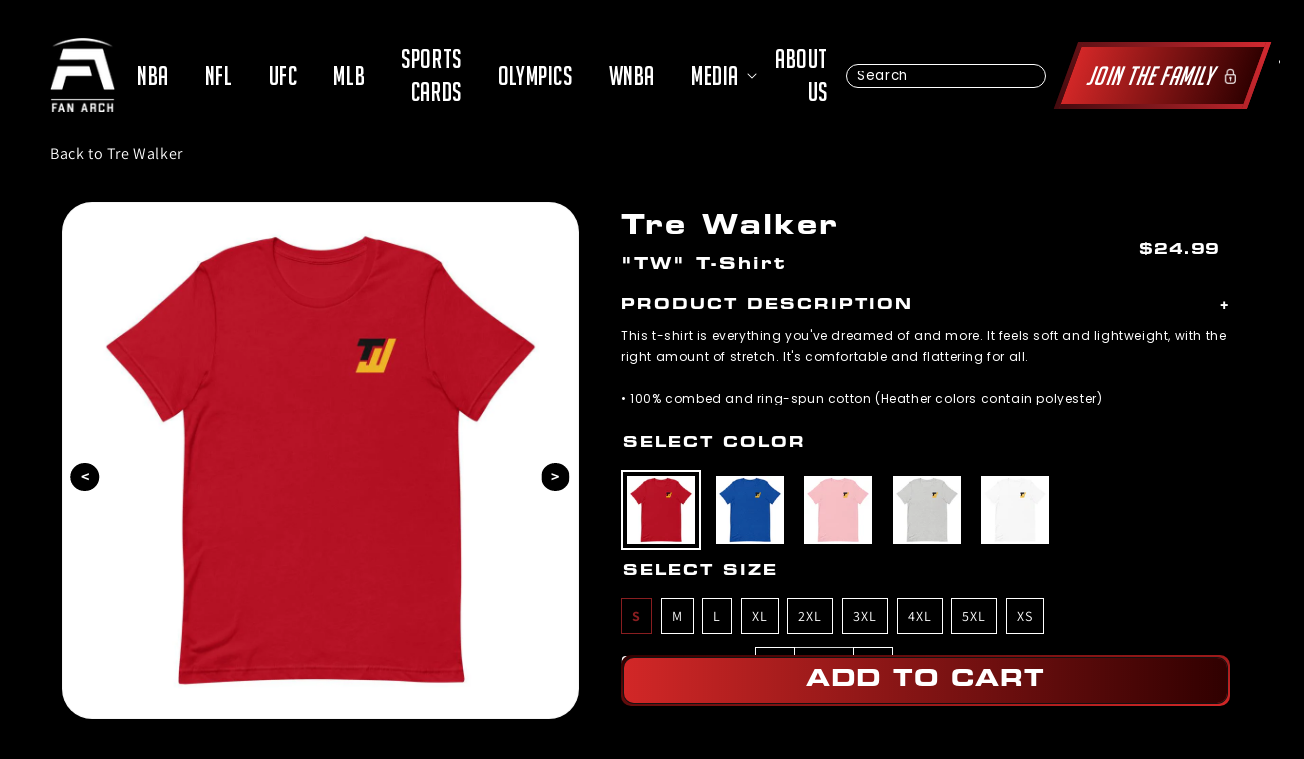

--- FILE ---
content_type: text/html; charset=utf-8
request_url: https://fanarch.com/products/tre-walker-tw-t-shirt
body_size: 34926
content:
<!doctype html>
<html class="no-js" lang="en">
  <head>
    <script>window.performance && window.performance.mark && window.performance.mark('shopify.content_for_header.start');</script><meta name="google-site-verification" content="ojlL1c9c5WZxSWzIdc4J3aGSuRyL_SBlw-hIFTUJQ18">
<meta name="google-site-verification" content="ArZORE6Cp4yErKulWIIdVWkKRDOnEt5pMO90ZG7uaOA">
<meta name="facebook-domain-verification" content="i7mdr8go163ds8uvbb78rzofr5afvj">
<meta id="shopify-digital-wallet" name="shopify-digital-wallet" content="/15007580260/digital_wallets/dialog">
<meta name="shopify-checkout-api-token" content="de0cb08800e5ffbe5d0ad88ca9dc3b6c">
<link rel="alternate" type="application/json+oembed" href="https://fanarch.com/products/tre-walker-tw-t-shirt.oembed">
<script async="async" src="/checkouts/internal/preloads.js?locale=en-US"></script>
<link rel="preconnect" href="https://shop.app" crossorigin="anonymous">
<script async="async" src="https://shop.app/checkouts/internal/preloads.js?locale=en-US&shop_id=15007580260" crossorigin="anonymous"></script>
<script id="apple-pay-shop-capabilities" type="application/json">{"shopId":15007580260,"countryCode":"US","currencyCode":"USD","merchantCapabilities":["supports3DS"],"merchantId":"gid:\/\/shopify\/Shop\/15007580260","merchantName":"Fan Arch","requiredBillingContactFields":["postalAddress","email"],"requiredShippingContactFields":["postalAddress","email"],"shippingType":"shipping","supportedNetworks":["visa","masterCard","amex","discover","elo","jcb"],"total":{"type":"pending","label":"Fan Arch","amount":"1.00"},"shopifyPaymentsEnabled":true,"supportsSubscriptions":true}</script>
<script id="shopify-features" type="application/json">{"accessToken":"de0cb08800e5ffbe5d0ad88ca9dc3b6c","betas":["rich-media-storefront-analytics"],"domain":"fanarch.com","predictiveSearch":true,"shopId":15007580260,"locale":"en"}</script>
<script>var Shopify = Shopify || {};
Shopify.shop = "athletes-direct.myshopify.com";
Shopify.locale = "en";
Shopify.currency = {"active":"USD","rate":"1.0"};
Shopify.country = "US";
Shopify.theme = {"name":"Fix Graph Speed Improvements Fan Arch","id":156355920093,"schema_name":"Dawn","schema_version":"2.2.0","theme_store_id":887,"role":"main"};
Shopify.theme.handle = "null";
Shopify.theme.style = {"id":null,"handle":null};
Shopify.cdnHost = "fanarch.com/cdn";
Shopify.routes = Shopify.routes || {};
Shopify.routes.root = "/";</script>
<script type="module">!function(o){(o.Shopify=o.Shopify||{}).modules=!0}(window);</script>
<script>!function(o){function n(){var o=[];function n(){o.push(Array.prototype.slice.apply(arguments))}return n.q=o,n}var t=o.Shopify=o.Shopify||{};t.loadFeatures=n(),t.autoloadFeatures=n()}(window);</script>
<script>
  window.ShopifyPay = window.ShopifyPay || {};
  window.ShopifyPay.apiHost = "shop.app\/pay";
  window.ShopifyPay.redirectState = null;
</script>
<script id="shop-js-analytics" type="application/json">{"pageType":"product"}</script>
<script defer="defer" async type="module" src="//fanarch.com/cdn/shopifycloud/shop-js/modules/v2/client.init-shop-cart-sync_BN7fPSNr.en.esm.js"></script>
<script defer="defer" async type="module" src="//fanarch.com/cdn/shopifycloud/shop-js/modules/v2/chunk.common_Cbph3Kss.esm.js"></script>
<script defer="defer" async type="module" src="//fanarch.com/cdn/shopifycloud/shop-js/modules/v2/chunk.modal_DKumMAJ1.esm.js"></script>
<script type="module">
  await import("//fanarch.com/cdn/shopifycloud/shop-js/modules/v2/client.init-shop-cart-sync_BN7fPSNr.en.esm.js");
await import("//fanarch.com/cdn/shopifycloud/shop-js/modules/v2/chunk.common_Cbph3Kss.esm.js");
await import("//fanarch.com/cdn/shopifycloud/shop-js/modules/v2/chunk.modal_DKumMAJ1.esm.js");

  window.Shopify.SignInWithShop?.initShopCartSync?.({"fedCMEnabled":true,"windoidEnabled":true});

</script>
<script>
  window.Shopify = window.Shopify || {};
  if (!window.Shopify.featureAssets) window.Shopify.featureAssets = {};
  window.Shopify.featureAssets['shop-js'] = {"shop-cart-sync":["modules/v2/client.shop-cart-sync_CJVUk8Jm.en.esm.js","modules/v2/chunk.common_Cbph3Kss.esm.js","modules/v2/chunk.modal_DKumMAJ1.esm.js"],"init-fed-cm":["modules/v2/client.init-fed-cm_7Fvt41F4.en.esm.js","modules/v2/chunk.common_Cbph3Kss.esm.js","modules/v2/chunk.modal_DKumMAJ1.esm.js"],"init-shop-email-lookup-coordinator":["modules/v2/client.init-shop-email-lookup-coordinator_Cc088_bR.en.esm.js","modules/v2/chunk.common_Cbph3Kss.esm.js","modules/v2/chunk.modal_DKumMAJ1.esm.js"],"init-windoid":["modules/v2/client.init-windoid_hPopwJRj.en.esm.js","modules/v2/chunk.common_Cbph3Kss.esm.js","modules/v2/chunk.modal_DKumMAJ1.esm.js"],"shop-button":["modules/v2/client.shop-button_B0jaPSNF.en.esm.js","modules/v2/chunk.common_Cbph3Kss.esm.js","modules/v2/chunk.modal_DKumMAJ1.esm.js"],"shop-cash-offers":["modules/v2/client.shop-cash-offers_DPIskqss.en.esm.js","modules/v2/chunk.common_Cbph3Kss.esm.js","modules/v2/chunk.modal_DKumMAJ1.esm.js"],"shop-toast-manager":["modules/v2/client.shop-toast-manager_CK7RT69O.en.esm.js","modules/v2/chunk.common_Cbph3Kss.esm.js","modules/v2/chunk.modal_DKumMAJ1.esm.js"],"init-shop-cart-sync":["modules/v2/client.init-shop-cart-sync_BN7fPSNr.en.esm.js","modules/v2/chunk.common_Cbph3Kss.esm.js","modules/v2/chunk.modal_DKumMAJ1.esm.js"],"init-customer-accounts-sign-up":["modules/v2/client.init-customer-accounts-sign-up_CfPf4CXf.en.esm.js","modules/v2/client.shop-login-button_DeIztwXF.en.esm.js","modules/v2/chunk.common_Cbph3Kss.esm.js","modules/v2/chunk.modal_DKumMAJ1.esm.js"],"pay-button":["modules/v2/client.pay-button_CgIwFSYN.en.esm.js","modules/v2/chunk.common_Cbph3Kss.esm.js","modules/v2/chunk.modal_DKumMAJ1.esm.js"],"init-customer-accounts":["modules/v2/client.init-customer-accounts_DQ3x16JI.en.esm.js","modules/v2/client.shop-login-button_DeIztwXF.en.esm.js","modules/v2/chunk.common_Cbph3Kss.esm.js","modules/v2/chunk.modal_DKumMAJ1.esm.js"],"avatar":["modules/v2/client.avatar_BTnouDA3.en.esm.js"],"init-shop-for-new-customer-accounts":["modules/v2/client.init-shop-for-new-customer-accounts_CsZy_esa.en.esm.js","modules/v2/client.shop-login-button_DeIztwXF.en.esm.js","modules/v2/chunk.common_Cbph3Kss.esm.js","modules/v2/chunk.modal_DKumMAJ1.esm.js"],"shop-follow-button":["modules/v2/client.shop-follow-button_BRMJjgGd.en.esm.js","modules/v2/chunk.common_Cbph3Kss.esm.js","modules/v2/chunk.modal_DKumMAJ1.esm.js"],"checkout-modal":["modules/v2/client.checkout-modal_B9Drz_yf.en.esm.js","modules/v2/chunk.common_Cbph3Kss.esm.js","modules/v2/chunk.modal_DKumMAJ1.esm.js"],"shop-login-button":["modules/v2/client.shop-login-button_DeIztwXF.en.esm.js","modules/v2/chunk.common_Cbph3Kss.esm.js","modules/v2/chunk.modal_DKumMAJ1.esm.js"],"lead-capture":["modules/v2/client.lead-capture_DXYzFM3R.en.esm.js","modules/v2/chunk.common_Cbph3Kss.esm.js","modules/v2/chunk.modal_DKumMAJ1.esm.js"],"shop-login":["modules/v2/client.shop-login_CA5pJqmO.en.esm.js","modules/v2/chunk.common_Cbph3Kss.esm.js","modules/v2/chunk.modal_DKumMAJ1.esm.js"],"payment-terms":["modules/v2/client.payment-terms_BxzfvcZJ.en.esm.js","modules/v2/chunk.common_Cbph3Kss.esm.js","modules/v2/chunk.modal_DKumMAJ1.esm.js"]};
</script>
<script>(function() {
  var isLoaded = false;
  function asyncLoad() {
    if (isLoaded) return;
    isLoaded = true;
    var urls = ["https:\/\/instafeed.nfcube.com\/cdn\/f84e2484418ed856cd14b2533cff58bc.js?shop=athletes-direct.myshopify.com","\/\/cdn.shopify.com\/proxy\/165c5c69e95a42e661f41d333d3e60eb95d40b3b77fbc33c5965062e5236052e\/static.cdn.printful.com\/static\/js\/external\/shopify-product-customizer.js?v=0.28\u0026shop=athletes-direct.myshopify.com\u0026sp-cache-control=cHVibGljLCBtYXgtYWdlPTkwMA","https:\/\/static.rechargecdn.com\/assets\/js\/widget.min.js?shop=athletes-direct.myshopify.com","https:\/\/reconvert-cdn.com\/assets\/js\/store_reconvert_node.js?v=2\u0026scid=NjI2YmFjZDY1OWZjZWM5OGU3MDYwZDExYWY2NjEzNDguMTJjYjNlNzgwODFiYzA3MmEyZmZiMmU5MmM0N2I3MWM=\u0026shop=athletes-direct.myshopify.com","https:\/\/reconvert-cdn.com\/assets\/js\/reconvert_script_tags.mini.js?scid=NjI2YmFjZDY1OWZjZWM5OGU3MDYwZDExYWY2NjEzNDguMTJjYjNlNzgwODFiYzA3MmEyZmZiMmU5MmM0N2I3MWM=\u0026shop=athletes-direct.myshopify.com","https:\/\/d1639lhkj5l89m.cloudfront.net\/js\/storefront\/uppromote.js?shop=athletes-direct.myshopify.com"];
    for (var i = 0; i < urls.length; i++) {
      var s = document.createElement('script');
      s.type = 'text/javascript';
      s.async = true;
      s.src = urls[i];
      var x = document.getElementsByTagName('script')[0];
      x.parentNode.insertBefore(s, x);
    }
  };
  if(window.attachEvent) {
    window.attachEvent('onload', asyncLoad);
  } else {
    window.addEventListener('load', asyncLoad, false);
  }
})();</script>
<script id="__st">var __st={"a":15007580260,"offset":-18000,"reqid":"dfdd582c-dbe7-4f69-8525-022bf366bf7b-1769907898","pageurl":"fanarch.com\/products\/tre-walker-tw-t-shirt","u":"47b42254303e","p":"product","rtyp":"product","rid":7059946406055};</script>
<script>window.ShopifyPaypalV4VisibilityTracking = true;</script>
<script id="captcha-bootstrap">!function(){'use strict';const t='contact',e='account',n='new_comment',o=[[t,t],['blogs',n],['comments',n],[t,'customer']],c=[[e,'customer_login'],[e,'guest_login'],[e,'recover_customer_password'],[e,'create_customer']],r=t=>t.map((([t,e])=>`form[action*='/${t}']:not([data-nocaptcha='true']) input[name='form_type'][value='${e}']`)).join(','),a=t=>()=>t?[...document.querySelectorAll(t)].map((t=>t.form)):[];function s(){const t=[...o],e=r(t);return a(e)}const i='password',u='form_key',d=['recaptcha-v3-token','g-recaptcha-response','h-captcha-response',i],f=()=>{try{return window.sessionStorage}catch{return}},m='__shopify_v',_=t=>t.elements[u];function p(t,e,n=!1){try{const o=window.sessionStorage,c=JSON.parse(o.getItem(e)),{data:r}=function(t){const{data:e,action:n}=t;return t[m]||n?{data:e,action:n}:{data:t,action:n}}(c);for(const[e,n]of Object.entries(r))t.elements[e]&&(t.elements[e].value=n);n&&o.removeItem(e)}catch(o){console.error('form repopulation failed',{error:o})}}const l='form_type',E='cptcha';function T(t){t.dataset[E]=!0}const w=window,h=w.document,L='Shopify',v='ce_forms',y='captcha';let A=!1;((t,e)=>{const n=(g='f06e6c50-85a8-45c8-87d0-21a2b65856fe',I='https://cdn.shopify.com/shopifycloud/storefront-forms-hcaptcha/ce_storefront_forms_captcha_hcaptcha.v1.5.2.iife.js',D={infoText:'Protected by hCaptcha',privacyText:'Privacy',termsText:'Terms'},(t,e,n)=>{const o=w[L][v],c=o.bindForm;if(c)return c(t,g,e,D).then(n);var r;o.q.push([[t,g,e,D],n]),r=I,A||(h.body.append(Object.assign(h.createElement('script'),{id:'captcha-provider',async:!0,src:r})),A=!0)});var g,I,D;w[L]=w[L]||{},w[L][v]=w[L][v]||{},w[L][v].q=[],w[L][y]=w[L][y]||{},w[L][y].protect=function(t,e){n(t,void 0,e),T(t)},Object.freeze(w[L][y]),function(t,e,n,w,h,L){const[v,y,A,g]=function(t,e,n){const i=e?o:[],u=t?c:[],d=[...i,...u],f=r(d),m=r(i),_=r(d.filter((([t,e])=>n.includes(e))));return[a(f),a(m),a(_),s()]}(w,h,L),I=t=>{const e=t.target;return e instanceof HTMLFormElement?e:e&&e.form},D=t=>v().includes(t);t.addEventListener('submit',(t=>{const e=I(t);if(!e)return;const n=D(e)&&!e.dataset.hcaptchaBound&&!e.dataset.recaptchaBound,o=_(e),c=g().includes(e)&&(!o||!o.value);(n||c)&&t.preventDefault(),c&&!n&&(function(t){try{if(!f())return;!function(t){const e=f();if(!e)return;const n=_(t);if(!n)return;const o=n.value;o&&e.removeItem(o)}(t);const e=Array.from(Array(32),(()=>Math.random().toString(36)[2])).join('');!function(t,e){_(t)||t.append(Object.assign(document.createElement('input'),{type:'hidden',name:u})),t.elements[u].value=e}(t,e),function(t,e){const n=f();if(!n)return;const o=[...t.querySelectorAll(`input[type='${i}']`)].map((({name:t})=>t)),c=[...d,...o],r={};for(const[a,s]of new FormData(t).entries())c.includes(a)||(r[a]=s);n.setItem(e,JSON.stringify({[m]:1,action:t.action,data:r}))}(t,e)}catch(e){console.error('failed to persist form',e)}}(e),e.submit())}));const S=(t,e)=>{t&&!t.dataset[E]&&(n(t,e.some((e=>e===t))),T(t))};for(const o of['focusin','change'])t.addEventListener(o,(t=>{const e=I(t);D(e)&&S(e,y())}));const B=e.get('form_key'),M=e.get(l),P=B&&M;t.addEventListener('DOMContentLoaded',(()=>{const t=y();if(P)for(const e of t)e.elements[l].value===M&&p(e,B);[...new Set([...A(),...v().filter((t=>'true'===t.dataset.shopifyCaptcha))])].forEach((e=>S(e,t)))}))}(h,new URLSearchParams(w.location.search),n,t,e,['guest_login'])})(!0,!1)}();</script>
<script integrity="sha256-4kQ18oKyAcykRKYeNunJcIwy7WH5gtpwJnB7kiuLZ1E=" data-source-attribution="shopify.loadfeatures" defer="defer" src="//fanarch.com/cdn/shopifycloud/storefront/assets/storefront/load_feature-a0a9edcb.js" crossorigin="anonymous"></script>
<script crossorigin="anonymous" defer="defer" src="//fanarch.com/cdn/shopifycloud/storefront/assets/shopify_pay/storefront-65b4c6d7.js?v=20250812"></script>
<script data-source-attribution="shopify.dynamic_checkout.dynamic.init">var Shopify=Shopify||{};Shopify.PaymentButton=Shopify.PaymentButton||{isStorefrontPortableWallets:!0,init:function(){window.Shopify.PaymentButton.init=function(){};var t=document.createElement("script");t.src="https://fanarch.com/cdn/shopifycloud/portable-wallets/latest/portable-wallets.en.js",t.type="module",document.head.appendChild(t)}};
</script>
<script data-source-attribution="shopify.dynamic_checkout.buyer_consent">
  function portableWalletsHideBuyerConsent(e){var t=document.getElementById("shopify-buyer-consent"),n=document.getElementById("shopify-subscription-policy-button");t&&n&&(t.classList.add("hidden"),t.setAttribute("aria-hidden","true"),n.removeEventListener("click",e))}function portableWalletsShowBuyerConsent(e){var t=document.getElementById("shopify-buyer-consent"),n=document.getElementById("shopify-subscription-policy-button");t&&n&&(t.classList.remove("hidden"),t.removeAttribute("aria-hidden"),n.addEventListener("click",e))}window.Shopify?.PaymentButton&&(window.Shopify.PaymentButton.hideBuyerConsent=portableWalletsHideBuyerConsent,window.Shopify.PaymentButton.showBuyerConsent=portableWalletsShowBuyerConsent);
</script>
<script>
  function portableWalletsCleanup(e){e&&e.src&&console.error("Failed to load portable wallets script "+e.src);var t=document.querySelectorAll("shopify-accelerated-checkout .shopify-payment-button__skeleton, shopify-accelerated-checkout-cart .wallet-cart-button__skeleton"),e=document.getElementById("shopify-buyer-consent");for(let e=0;e<t.length;e++)t[e].remove();e&&e.remove()}function portableWalletsNotLoadedAsModule(e){e instanceof ErrorEvent&&"string"==typeof e.message&&e.message.includes("import.meta")&&"string"==typeof e.filename&&e.filename.includes("portable-wallets")&&(window.removeEventListener("error",portableWalletsNotLoadedAsModule),window.Shopify.PaymentButton.failedToLoad=e,"loading"===document.readyState?document.addEventListener("DOMContentLoaded",window.Shopify.PaymentButton.init):window.Shopify.PaymentButton.init())}window.addEventListener("error",portableWalletsNotLoadedAsModule);
</script>

<script type="module" src="https://fanarch.com/cdn/shopifycloud/portable-wallets/latest/portable-wallets.en.js" onError="portableWalletsCleanup(this)" crossorigin="anonymous"></script>
<script nomodule>
  document.addEventListener("DOMContentLoaded", portableWalletsCleanup);
</script>

<script integrity="sha256-usQvg22Da28nilvQWbQvk47djRNe1GL/Dk6GhDV0xS4=" data-source-attribution="shopify.remote_product_tracking" data-shopify-remote-tracking="{&quot;publisher_shop_id&quot;:15007580260,&quot;theme_id&quot;:156355920093,&quot;theme_published&quot;:true,&quot;theme_store_id&quot;:887,&quot;placement&quot;:&quot;collection&quot;,&quot;event_data&quot;:{&quot;handle&quot;:&quot;tre-walker-tw-t-shirt&quot;,&quot;page_type&quot;:&quot;product&quot;}}" defer="defer" src="//fanarch.com/cdn/shopifycloud/storefront/assets/storefront/remote_product_tracking-f1432520.js" crossorigin="anonymous"></script>
<link id="shopify-accelerated-checkout-styles" rel="stylesheet" media="screen" href="https://fanarch.com/cdn/shopifycloud/portable-wallets/latest/accelerated-checkout-backwards-compat.css" crossorigin="anonymous">
<style id="shopify-accelerated-checkout-cart">
        #shopify-buyer-consent {
  margin-top: 1em;
  display: inline-block;
  width: 100%;
}

#shopify-buyer-consent.hidden {
  display: none;
}

#shopify-subscription-policy-button {
  background: none;
  border: none;
  padding: 0;
  text-decoration: underline;
  font-size: inherit;
  cursor: pointer;
}

#shopify-subscription-policy-button::before {
  box-shadow: none;
}

      </style>
<script id="sections-script" data-sections="main-product,product-recommendations,header,footer" defer="defer" src="//fanarch.com/cdn/shop/t/136/compiled_assets/scripts.js?v=162538"></script>
<script>window.performance && window.performance.mark && window.performance.mark('shopify.content_for_header.end');</script>
    <!-- "snippets/booster-seo.liquid" was not rendered, the associated app was uninstalled -->
    
    
    <!-- Added by AVADA SEO Suite -->
    
    <!-- /Added by AVADA SEO Suite -->
    <meta charset="utf-8">
    <meta http-equiv="X-UA-Compatible" content="IE=edge">
    
    <meta name="viewport" content="width=device-width,initial-scale=1">
    <meta name="theme-color" content="">
    <meta content="yes" name="apple-mobile-web-app-capable">
    <!-- <meta content="minimum-scale=1.0, width=device-width, maximum-scale=1, user-scalable=no" name="viewport"> -->
    <meta content="width=device-width, initial-scale=1" name="viewport">

    <!-- Google Tag Manager -->
    <script defer>(function(w,d,s,l,i){w[l]=w[l]||[];w[l].push({'gtm.start':
    new Date().getTime(),event:'gtm.js'});var f=d.getElementsByTagName(s)[0],
    j=d.createElement(s),dl=l!='dataLayer'?'&l='+l:'';j.async=true;j.src=
    'https://www.googletagmanager.com/gtm.js?id='+i+dl;f.parentNode.insertBefore(j,f);
    })(window,document,'script','dataLayer','GTM-TJNZV7VR');</script>
    <!-- End Google Tag Manager -->

    <link rel="canonical" href="https://fanarch.com/products/tre-walker-tw-t-shirt">
    <link rel="preconnect" href="https://cdn.shopify.com" crossorigin>

    <link
      rel="stylesheet"
      href="https://cdnjs.cloudflare.com/ajax/libs/slick-carousel/1.8.1/slick.css"
      integrity="sha512-wR4oNhLBHf7smjy0K4oqzdWumd+r5/+6QO/vDda76MW5iug4PT7v86FoEkySIJft3XA0Ae6axhIvHrqwm793Nw=="
      crossorigin="anonymous"
      referrerpolicy="no-referrer"
    >
    <link href="https://fonts.gstatic.com" crossorigin>
    <link rel="preload" as="font" href="https://fonts.googleapis.com/css2?family=Poppins">
    <script type="text/javascript" src="//cdn.jsdelivr.net/npm/slick-carousel@1.8.1/slick/slick.min.js" defer></script>
    <link rel="stylesheet" type="text/css" href="//cdn.jsdelivr.net/npm/slick-carousel@1.8.1/slick/slick.css"><link rel="icon" type="image/png" href="//fanarch.com/cdn/shop/files/Fan_Arch_Logo_Red_Transparent_2f2c18db-9fcd-4718-b8a8-50a01a4e0cf8_32x32.png?v=1645820377"><link rel="preconnect" href="https://fonts.shopifycdn.com" crossorigin>
      <meta name="description" content="This t-shirt is everything you&#39;ve dreamed of and more. It feels soft and lightweight, with the right amount of stretch. It&#39;s comfortable and flattering for all. • 100% combed and ring-spun cotton (Heather colors contain polyester) • Ash color is 99% combed and ring-spun cotton, 1% polyester • Heather colors are 52% com">
    

    

<meta property="og:site_name" content="Fan Arch">
<meta property="og:url" content="https://fanarch.com/products/tre-walker-tw-t-shirt">
<meta property="og:title" content="Tre Walker &quot;TW&quot; T-Shirt">
<meta property="og:type" content="product">
<meta name="description" property="og:description" content="This t-shirt is everything you&#39;ve dreamed of and more. It feels soft and lightweight, with the right amount of stretch. It&#39;s comfortable and flattering for all. • 100% combed and ring-spun cotton (Heather colors contain polyester) • Ash color is 99% combed and ring-spun cotton, 1% polyester • Heather colors are 52% com">
<meta property="article:published_time" content="">
<meta property="article:modified_time" content="">
<meta property="article:author" content=""><meta property="og:image" content="http://fanarch.com/cdn/shop/products/unisex-staple-t-shirt-white-front-614d1da04e76d.jpg?v=1632443815">
  <meta property="og:image:secure_url" content="https://fanarch.com/cdn/shop/products/unisex-staple-t-shirt-white-front-614d1da04e76d.jpg?v=1632443815">
  <meta property="og:image:width" content="1000">
  <meta property="og:image:height" content="1000"><meta property="og:price:amount" content="24.99">
  <meta property="og:price:currency" content="USD"><meta name="twitter:site" content="@FanArchCo"><meta name="twitter:card" content="summary_large_image">
<meta name="twitter:title" content="Tre Walker &quot;TW&quot; T-Shirt">
<meta name="twitter:description" content="This t-shirt is everything you&#39;ve dreamed of and more. It feels soft and lightweight, with the right amount of stretch. It&#39;s comfortable and flattering for all. • 100% combed and ring-spun cotton (Heather colors contain polyester) • Ash color is 99% combed and ring-spun cotton, 1% polyester • Heather colors are 52% com">


    <script src="//fanarch.com/cdn/shop/t/136/assets/global.js?v=11160526089360782391763751315" defer="defer"></script>

    <style data-shopify>
      @font-face {
  font-family: Assistant;
  font-weight: 400;
  font-style: normal;
  font-display: swap;
  src: url("//fanarch.com/cdn/fonts/assistant/assistant_n4.9120912a469cad1cc292572851508ca49d12e768.woff2") format("woff2"),
       url("//fanarch.com/cdn/fonts/assistant/assistant_n4.6e9875ce64e0fefcd3f4446b7ec9036b3ddd2985.woff") format("woff");
}

      @font-face {
  font-family: Assistant;
  font-weight: 700;
  font-style: normal;
  font-display: swap;
  src: url("//fanarch.com/cdn/fonts/assistant/assistant_n7.bf44452348ec8b8efa3aa3068825305886b1c83c.woff2") format("woff2"),
       url("//fanarch.com/cdn/fonts/assistant/assistant_n7.0c887fee83f6b3bda822f1150b912c72da0f7b64.woff") format("woff");
}

      
      
      @font-face {
  font-family: Assistant;
  font-weight: 400;
  font-style: normal;
  font-display: swap;
  src: url("//fanarch.com/cdn/fonts/assistant/assistant_n4.9120912a469cad1cc292572851508ca49d12e768.woff2") format("woff2"),
       url("//fanarch.com/cdn/fonts/assistant/assistant_n4.6e9875ce64e0fefcd3f4446b7ec9036b3ddd2985.woff") format("woff");
}


      :root {
      --font-body-family: Assistant, sans-serif;
      --font-body-style: normal;
      --font-body-weight: 400;

      --font-heading-family: Assistant, sans-serif;
      --font-heading-style: normal;
      --font-heading-weight: 400;

      --color-base-text: 18, 18, 18;
      --color-base-background-1: 255, 255, 255;
      --color-base-background-2: 243, 243, 243;
      --color-base-solid-button-labels: 255, 255, 255;
      --color-base-outline-button-labels: 18, 18, 18;
      --color-base-accent-1: 18, 18, 18;
      --color-base-accent-2: 51, 79, 180;
      --payment-terms-background-color: #FFFFFF;

      --gradient-base-background-1: #FFFFFF;
      --gradient-base-background-2: #F3F3F3;
      --gradient-base-accent-1: #121212;
      --gradient-base-accent-2: #334FB4;

      --page-width: 160rem;
      --page-width-margin: 2rem;
      }

      *,
      *::before,
      *::after {
      box-sizing: inherit;
      }

      html {
      box-sizing: border-box;
      font-size: 62.5%;
      height: 100%;
      padding:0;
      }

      body {
      display: grid;
      grid-template-rows: auto auto 1fr auto;
      grid-template-columns: 100%;
      min-height: 100%;
      margin: 0;
      font-size: 1.5rem;
      letter-spacing: 0.06rem;
      line-height: 1.8;
      font-family: var(--font-body-family);
      font-style: var(--font-body-style);
      font-weight: var(--font-body-weight);
      }
      .skip-link {
            position: absolute;
            top: -40px;
            left: 0;
            background: #000;
            color: #fff;
            padding: 8px;
            z-index: 100;
            transition: top 0.3s;
      }

      .skip-link:focus {
          top: 0;
      }
      #fides-modal-link *, .consumer-privacy-btn *{
        display:none;
        font-size:18px;
      }
      @media screen and (min-width: 750px) {
      body {
      font-size: 1.6rem;
      }
      }
    </style>

    <link href="//fanarch.com/cdn/shop/t/136/assets/base.css?v=105201223508493983191763751315" rel="stylesheet" type="text/css" media="all" />
<link rel="preload" as="font" href="//fanarch.com/cdn/fonts/assistant/assistant_n4.9120912a469cad1cc292572851508ca49d12e768.woff2" type="font/woff2" crossorigin><link rel="preload" as="font" href="//fanarch.com/cdn/fonts/assistant/assistant_n4.9120912a469cad1cc292572851508ca49d12e768.woff2" type="font/woff2" crossorigin><link
        rel="stylesheet"
        href="//fanarch.com/cdn/shop/t/136/assets/component-predictive-search.css?v=7330695723197159421763751315"
        media="print"
        onload="this.media='all'"
      ><script>
      document.documentElement.className = document.documentElement.className.replace('no-js', 'js');
    </script>
    <script rel="preload" as="script" src="//fanarch.com/cdn/shop/t/136/assets/jquery.min.js?v=75959410126348573201763751315"></script>
    <script src="//fanarch.com/cdn/shop/t/136/assets/slick.min.js?v=119177116428520753221763751315"></script>
    <script rel="preload" as="script" src="//fanarch.com/cdn/shop/t/136/assets/jquery.mobile-events.min.js?v=147843224673895903861763751315" ></script>
    <script rel="preload" src="//fanarch.com/cdn/shop/t/136/assets/custom.js?v=60564392587133417111764580278" defer="defer"></script>
    <script rel="preload" src="//fanarch.com/cdn/shop/t/136/assets/splide.min.js?v=63939673939721525991763751315"></script>

    <script>
    
    
    
    
    var gsf_conversion_data = {page_type : 'product', event : 'view_item', data : {product_data : [{variant_id : 41394265817255, product_id : 7059946406055, name : "Tre Walker &quot;TW&quot; T-Shirt", price : "24.99", currency : "USD", sku : "2277357_4141", brand : "Fan Arch", variant : "Red / S", category : ""}], total_price : "24.99", shop_currency : "USD"}};
    
</script>
    <script
      type="text/javascript"
      async="async"
      data-noptimize="1"
      data-cfasync="false"
      src="https://scripts.mediavine.com/tags/fan-arch.js"
    ></script>
  <link href="https://monorail-edge.shopifysvc.com" rel="dns-prefetch">
<script>(function(){if ("sendBeacon" in navigator && "performance" in window) {try {var session_token_from_headers = performance.getEntriesByType('navigation')[0].serverTiming.find(x => x.name == '_s').description;} catch {var session_token_from_headers = undefined;}var session_cookie_matches = document.cookie.match(/_shopify_s=([^;]*)/);var session_token_from_cookie = session_cookie_matches && session_cookie_matches.length === 2 ? session_cookie_matches[1] : "";var session_token = session_token_from_headers || session_token_from_cookie || "";function handle_abandonment_event(e) {var entries = performance.getEntries().filter(function(entry) {return /monorail-edge.shopifysvc.com/.test(entry.name);});if (!window.abandonment_tracked && entries.length === 0) {window.abandonment_tracked = true;var currentMs = Date.now();var navigation_start = performance.timing.navigationStart;var payload = {shop_id: 15007580260,url: window.location.href,navigation_start,duration: currentMs - navigation_start,session_token,page_type: "product"};window.navigator.sendBeacon("https://monorail-edge.shopifysvc.com/v1/produce", JSON.stringify({schema_id: "online_store_buyer_site_abandonment/1.1",payload: payload,metadata: {event_created_at_ms: currentMs,event_sent_at_ms: currentMs}}));}}window.addEventListener('pagehide', handle_abandonment_event);}}());</script>
<script id="web-pixels-manager-setup">(function e(e,d,r,n,o){if(void 0===o&&(o={}),!Boolean(null===(a=null===(i=window.Shopify)||void 0===i?void 0:i.analytics)||void 0===a?void 0:a.replayQueue)){var i,a;window.Shopify=window.Shopify||{};var t=window.Shopify;t.analytics=t.analytics||{};var s=t.analytics;s.replayQueue=[],s.publish=function(e,d,r){return s.replayQueue.push([e,d,r]),!0};try{self.performance.mark("wpm:start")}catch(e){}var l=function(){var e={modern:/Edge?\/(1{2}[4-9]|1[2-9]\d|[2-9]\d{2}|\d{4,})\.\d+(\.\d+|)|Firefox\/(1{2}[4-9]|1[2-9]\d|[2-9]\d{2}|\d{4,})\.\d+(\.\d+|)|Chrom(ium|e)\/(9{2}|\d{3,})\.\d+(\.\d+|)|(Maci|X1{2}).+ Version\/(15\.\d+|(1[6-9]|[2-9]\d|\d{3,})\.\d+)([,.]\d+|)( \(\w+\)|)( Mobile\/\w+|) Safari\/|Chrome.+OPR\/(9{2}|\d{3,})\.\d+\.\d+|(CPU[ +]OS|iPhone[ +]OS|CPU[ +]iPhone|CPU IPhone OS|CPU iPad OS)[ +]+(15[._]\d+|(1[6-9]|[2-9]\d|\d{3,})[._]\d+)([._]\d+|)|Android:?[ /-](13[3-9]|1[4-9]\d|[2-9]\d{2}|\d{4,})(\.\d+|)(\.\d+|)|Android.+Firefox\/(13[5-9]|1[4-9]\d|[2-9]\d{2}|\d{4,})\.\d+(\.\d+|)|Android.+Chrom(ium|e)\/(13[3-9]|1[4-9]\d|[2-9]\d{2}|\d{4,})\.\d+(\.\d+|)|SamsungBrowser\/([2-9]\d|\d{3,})\.\d+/,legacy:/Edge?\/(1[6-9]|[2-9]\d|\d{3,})\.\d+(\.\d+|)|Firefox\/(5[4-9]|[6-9]\d|\d{3,})\.\d+(\.\d+|)|Chrom(ium|e)\/(5[1-9]|[6-9]\d|\d{3,})\.\d+(\.\d+|)([\d.]+$|.*Safari\/(?![\d.]+ Edge\/[\d.]+$))|(Maci|X1{2}).+ Version\/(10\.\d+|(1[1-9]|[2-9]\d|\d{3,})\.\d+)([,.]\d+|)( \(\w+\)|)( Mobile\/\w+|) Safari\/|Chrome.+OPR\/(3[89]|[4-9]\d|\d{3,})\.\d+\.\d+|(CPU[ +]OS|iPhone[ +]OS|CPU[ +]iPhone|CPU IPhone OS|CPU iPad OS)[ +]+(10[._]\d+|(1[1-9]|[2-9]\d|\d{3,})[._]\d+)([._]\d+|)|Android:?[ /-](13[3-9]|1[4-9]\d|[2-9]\d{2}|\d{4,})(\.\d+|)(\.\d+|)|Mobile Safari.+OPR\/([89]\d|\d{3,})\.\d+\.\d+|Android.+Firefox\/(13[5-9]|1[4-9]\d|[2-9]\d{2}|\d{4,})\.\d+(\.\d+|)|Android.+Chrom(ium|e)\/(13[3-9]|1[4-9]\d|[2-9]\d{2}|\d{4,})\.\d+(\.\d+|)|Android.+(UC? ?Browser|UCWEB|U3)[ /]?(15\.([5-9]|\d{2,})|(1[6-9]|[2-9]\d|\d{3,})\.\d+)\.\d+|SamsungBrowser\/(5\.\d+|([6-9]|\d{2,})\.\d+)|Android.+MQ{2}Browser\/(14(\.(9|\d{2,})|)|(1[5-9]|[2-9]\d|\d{3,})(\.\d+|))(\.\d+|)|K[Aa][Ii]OS\/(3\.\d+|([4-9]|\d{2,})\.\d+)(\.\d+|)/},d=e.modern,r=e.legacy,n=navigator.userAgent;return n.match(d)?"modern":n.match(r)?"legacy":"unknown"}(),u="modern"===l?"modern":"legacy",c=(null!=n?n:{modern:"",legacy:""})[u],f=function(e){return[e.baseUrl,"/wpm","/b",e.hashVersion,"modern"===e.buildTarget?"m":"l",".js"].join("")}({baseUrl:d,hashVersion:r,buildTarget:u}),m=function(e){var d=e.version,r=e.bundleTarget,n=e.surface,o=e.pageUrl,i=e.monorailEndpoint;return{emit:function(e){var a=e.status,t=e.errorMsg,s=(new Date).getTime(),l=JSON.stringify({metadata:{event_sent_at_ms:s},events:[{schema_id:"web_pixels_manager_load/3.1",payload:{version:d,bundle_target:r,page_url:o,status:a,surface:n,error_msg:t},metadata:{event_created_at_ms:s}}]});if(!i)return console&&console.warn&&console.warn("[Web Pixels Manager] No Monorail endpoint provided, skipping logging."),!1;try{return self.navigator.sendBeacon.bind(self.navigator)(i,l)}catch(e){}var u=new XMLHttpRequest;try{return u.open("POST",i,!0),u.setRequestHeader("Content-Type","text/plain"),u.send(l),!0}catch(e){return console&&console.warn&&console.warn("[Web Pixels Manager] Got an unhandled error while logging to Monorail."),!1}}}}({version:r,bundleTarget:l,surface:e.surface,pageUrl:self.location.href,monorailEndpoint:e.monorailEndpoint});try{o.browserTarget=l,function(e){var d=e.src,r=e.async,n=void 0===r||r,o=e.onload,i=e.onerror,a=e.sri,t=e.scriptDataAttributes,s=void 0===t?{}:t,l=document.createElement("script"),u=document.querySelector("head"),c=document.querySelector("body");if(l.async=n,l.src=d,a&&(l.integrity=a,l.crossOrigin="anonymous"),s)for(var f in s)if(Object.prototype.hasOwnProperty.call(s,f))try{l.dataset[f]=s[f]}catch(e){}if(o&&l.addEventListener("load",o),i&&l.addEventListener("error",i),u)u.appendChild(l);else{if(!c)throw new Error("Did not find a head or body element to append the script");c.appendChild(l)}}({src:f,async:!0,onload:function(){if(!function(){var e,d;return Boolean(null===(d=null===(e=window.Shopify)||void 0===e?void 0:e.analytics)||void 0===d?void 0:d.initialized)}()){var d=window.webPixelsManager.init(e)||void 0;if(d){var r=window.Shopify.analytics;r.replayQueue.forEach((function(e){var r=e[0],n=e[1],o=e[2];d.publishCustomEvent(r,n,o)})),r.replayQueue=[],r.publish=d.publishCustomEvent,r.visitor=d.visitor,r.initialized=!0}}},onerror:function(){return m.emit({status:"failed",errorMsg:"".concat(f," has failed to load")})},sri:function(e){var d=/^sha384-[A-Za-z0-9+/=]+$/;return"string"==typeof e&&d.test(e)}(c)?c:"",scriptDataAttributes:o}),m.emit({status:"loading"})}catch(e){m.emit({status:"failed",errorMsg:(null==e?void 0:e.message)||"Unknown error"})}}})({shopId: 15007580260,storefrontBaseUrl: "https://fanarch.com",extensionsBaseUrl: "https://extensions.shopifycdn.com/cdn/shopifycloud/web-pixels-manager",monorailEndpoint: "https://monorail-edge.shopifysvc.com/unstable/produce_batch",surface: "storefront-renderer",enabledBetaFlags: ["2dca8a86"],webPixelsConfigList: [{"id":"574816477","configuration":"{\"pixelCode\":\"CSQK9HBC77U0O0P85QKG\"}","eventPayloadVersion":"v1","runtimeContext":"STRICT","scriptVersion":"22e92c2ad45662f435e4801458fb78cc","type":"APP","apiClientId":4383523,"privacyPurposes":["ANALYTICS","MARKETING","SALE_OF_DATA"],"dataSharingAdjustments":{"protectedCustomerApprovalScopes":["read_customer_address","read_customer_email","read_customer_name","read_customer_personal_data","read_customer_phone"]}},{"id":"434307293","configuration":"{\"config\":\"{\\\"google_tag_ids\\\":[\\\"G-BBT5ZRLX7H\\\",\\\"AW-450392734\\\",\\\"GT-MRQ26CK\\\"],\\\"target_country\\\":\\\"US\\\",\\\"gtag_events\\\":[{\\\"type\\\":\\\"begin_checkout\\\",\\\"action_label\\\":[\\\"G-BBT5ZRLX7H\\\",\\\"AW-450392734\\\/RIoJCPyBv-8BEJ7l4dYB\\\"]},{\\\"type\\\":\\\"search\\\",\\\"action_label\\\":[\\\"G-BBT5ZRLX7H\\\",\\\"AW-450392734\\\/AFz0CP-Bv-8BEJ7l4dYB\\\"]},{\\\"type\\\":\\\"view_item\\\",\\\"action_label\\\":[\\\"G-BBT5ZRLX7H\\\",\\\"AW-450392734\\\/GnBcCPaBv-8BEJ7l4dYB\\\",\\\"MC-KWSJVFJDJ2\\\"]},{\\\"type\\\":\\\"purchase\\\",\\\"action_label\\\":[\\\"G-BBT5ZRLX7H\\\",\\\"AW-450392734\\\/Tnc8CPOBv-8BEJ7l4dYB\\\",\\\"MC-KWSJVFJDJ2\\\"]},{\\\"type\\\":\\\"page_view\\\",\\\"action_label\\\":[\\\"G-BBT5ZRLX7H\\\",\\\"AW-450392734\\\/wL3kCPCBv-8BEJ7l4dYB\\\",\\\"MC-KWSJVFJDJ2\\\"]},{\\\"type\\\":\\\"add_payment_info\\\",\\\"action_label\\\":[\\\"G-BBT5ZRLX7H\\\",\\\"AW-450392734\\\/U7-VCIKCv-8BEJ7l4dYB\\\"]},{\\\"type\\\":\\\"add_to_cart\\\",\\\"action_label\\\":[\\\"G-BBT5ZRLX7H\\\",\\\"AW-450392734\\\/SyikCPmBv-8BEJ7l4dYB\\\"]}],\\\"enable_monitoring_mode\\\":false}\"}","eventPayloadVersion":"v1","runtimeContext":"OPEN","scriptVersion":"b2a88bafab3e21179ed38636efcd8a93","type":"APP","apiClientId":1780363,"privacyPurposes":[],"dataSharingAdjustments":{"protectedCustomerApprovalScopes":["read_customer_address","read_customer_email","read_customer_name","read_customer_personal_data","read_customer_phone"]}},{"id":"248119517","configuration":"{\"shopId\":\"145331\",\"env\":\"production\",\"metaData\":\"[]\"}","eventPayloadVersion":"v1","runtimeContext":"STRICT","scriptVersion":"c5d4d7bbb4a4a4292a8a7b5334af7e3d","type":"APP","apiClientId":2773553,"privacyPurposes":[],"dataSharingAdjustments":{"protectedCustomerApprovalScopes":["read_customer_address","read_customer_email","read_customer_name","read_customer_personal_data","read_customer_phone"]}},{"id":"193560797","configuration":"{\"pixel_id\":\"547691119011110\",\"pixel_type\":\"facebook_pixel\",\"metaapp_system_user_token\":\"-\"}","eventPayloadVersion":"v1","runtimeContext":"OPEN","scriptVersion":"ca16bc87fe92b6042fbaa3acc2fbdaa6","type":"APP","apiClientId":2329312,"privacyPurposes":["ANALYTICS","MARKETING","SALE_OF_DATA"],"dataSharingAdjustments":{"protectedCustomerApprovalScopes":["read_customer_address","read_customer_email","read_customer_name","read_customer_personal_data","read_customer_phone"]}},{"id":"69140701","configuration":"{\"tagID\":\"2612616489646\"}","eventPayloadVersion":"v1","runtimeContext":"STRICT","scriptVersion":"18031546ee651571ed29edbe71a3550b","type":"APP","apiClientId":3009811,"privacyPurposes":["ANALYTICS","MARKETING","SALE_OF_DATA"],"dataSharingAdjustments":{"protectedCustomerApprovalScopes":["read_customer_address","read_customer_email","read_customer_name","read_customer_personal_data","read_customer_phone"]}},{"id":"shopify-app-pixel","configuration":"{}","eventPayloadVersion":"v1","runtimeContext":"STRICT","scriptVersion":"0450","apiClientId":"shopify-pixel","type":"APP","privacyPurposes":["ANALYTICS","MARKETING"]},{"id":"shopify-custom-pixel","eventPayloadVersion":"v1","runtimeContext":"LAX","scriptVersion":"0450","apiClientId":"shopify-pixel","type":"CUSTOM","privacyPurposes":["ANALYTICS","MARKETING"]}],isMerchantRequest: false,initData: {"shop":{"name":"Fan Arch","paymentSettings":{"currencyCode":"USD"},"myshopifyDomain":"athletes-direct.myshopify.com","countryCode":"US","storefrontUrl":"https:\/\/fanarch.com"},"customer":null,"cart":null,"checkout":null,"productVariants":[{"price":{"amount":24.99,"currencyCode":"USD"},"product":{"title":"Tre Walker \"TW\" T-Shirt","vendor":"Fan Arch","id":"7059946406055","untranslatedTitle":"Tre Walker \"TW\" T-Shirt","url":"\/products\/tre-walker-tw-t-shirt","type":""},"id":"41394265817255","image":{"src":"\/\/fanarch.com\/cdn\/shop\/products\/unisex-staple-t-shirt-red-front-614d1da04f966.jpg?v=1632443817"},"sku":"2277357_4141","title":"Red \/ S","untranslatedTitle":"Red \/ S"},{"price":{"amount":24.99,"currencyCode":"USD"},"product":{"title":"Tre Walker \"TW\" T-Shirt","vendor":"Fan Arch","id":"7059946406055","untranslatedTitle":"Tre Walker \"TW\" T-Shirt","url":"\/products\/tre-walker-tw-t-shirt","type":""},"id":"41394265850023","image":{"src":"\/\/fanarch.com\/cdn\/shop\/products\/unisex-staple-t-shirt-red-front-614d1da04f966.jpg?v=1632443817"},"sku":"2277357_4142","title":"Red \/ M","untranslatedTitle":"Red \/ M"},{"price":{"amount":24.99,"currencyCode":"USD"},"product":{"title":"Tre Walker \"TW\" T-Shirt","vendor":"Fan Arch","id":"7059946406055","untranslatedTitle":"Tre Walker \"TW\" T-Shirt","url":"\/products\/tre-walker-tw-t-shirt","type":""},"id":"41394265882791","image":{"src":"\/\/fanarch.com\/cdn\/shop\/products\/unisex-staple-t-shirt-red-front-614d1da04f966.jpg?v=1632443817"},"sku":"2277357_4143","title":"Red \/ L","untranslatedTitle":"Red \/ L"},{"price":{"amount":24.99,"currencyCode":"USD"},"product":{"title":"Tre Walker \"TW\" T-Shirt","vendor":"Fan Arch","id":"7059946406055","untranslatedTitle":"Tre Walker \"TW\" T-Shirt","url":"\/products\/tre-walker-tw-t-shirt","type":""},"id":"41394265915559","image":{"src":"\/\/fanarch.com\/cdn\/shop\/products\/unisex-staple-t-shirt-red-front-614d1da04f966.jpg?v=1632443817"},"sku":"2277357_4144","title":"Red \/ XL","untranslatedTitle":"Red \/ XL"},{"price":{"amount":26.99,"currencyCode":"USD"},"product":{"title":"Tre Walker \"TW\" T-Shirt","vendor":"Fan Arch","id":"7059946406055","untranslatedTitle":"Tre Walker \"TW\" T-Shirt","url":"\/products\/tre-walker-tw-t-shirt","type":""},"id":"41394265948327","image":{"src":"\/\/fanarch.com\/cdn\/shop\/products\/unisex-staple-t-shirt-red-front-614d1da04f966.jpg?v=1632443817"},"sku":"2277357_4145","title":"Red \/ 2XL","untranslatedTitle":"Red \/ 2XL"},{"price":{"amount":28.99,"currencyCode":"USD"},"product":{"title":"Tre Walker \"TW\" T-Shirt","vendor":"Fan Arch","id":"7059946406055","untranslatedTitle":"Tre Walker \"TW\" T-Shirt","url":"\/products\/tre-walker-tw-t-shirt","type":""},"id":"41394265981095","image":{"src":"\/\/fanarch.com\/cdn\/shop\/products\/unisex-staple-t-shirt-red-front-614d1da04f966.jpg?v=1632443817"},"sku":"2277357_5304","title":"Red \/ 3XL","untranslatedTitle":"Red \/ 3XL"},{"price":{"amount":31.49,"currencyCode":"USD"},"product":{"title":"Tre Walker \"TW\" T-Shirt","vendor":"Fan Arch","id":"7059946406055","untranslatedTitle":"Tre Walker \"TW\" T-Shirt","url":"\/products\/tre-walker-tw-t-shirt","type":""},"id":"41394266013863","image":{"src":"\/\/fanarch.com\/cdn\/shop\/products\/unisex-staple-t-shirt-red-front-614d1da04f966.jpg?v=1632443817"},"sku":"2277357_5319","title":"Red \/ 4XL","untranslatedTitle":"Red \/ 4XL"},{"price":{"amount":34.49,"currencyCode":"USD"},"product":{"title":"Tre Walker \"TW\" T-Shirt","vendor":"Fan Arch","id":"7059946406055","untranslatedTitle":"Tre Walker \"TW\" T-Shirt","url":"\/products\/tre-walker-tw-t-shirt","type":""},"id":"41394266046631","image":{"src":"\/\/fanarch.com\/cdn\/shop\/products\/unisex-staple-t-shirt-red-front-614d1da04f966.jpg?v=1632443817"},"sku":"2277357_12877","title":"Red \/ 5XL","untranslatedTitle":"Red \/ 5XL"},{"price":{"amount":24.99,"currencyCode":"USD"},"product":{"title":"Tre Walker \"TW\" T-Shirt","vendor":"Fan Arch","id":"7059946406055","untranslatedTitle":"Tre Walker \"TW\" T-Shirt","url":"\/products\/tre-walker-tw-t-shirt","type":""},"id":"41394266079399","image":{"src":"\/\/fanarch.com\/cdn\/shop\/products\/unisex-staple-t-shirt-heather-true-royal-front-614d1da04fd47.jpg?v=1632443818"},"sku":"2277357_8530","title":"Heather True Royal \/ S","untranslatedTitle":"Heather True Royal \/ S"},{"price":{"amount":24.99,"currencyCode":"USD"},"product":{"title":"Tre Walker \"TW\" T-Shirt","vendor":"Fan Arch","id":"7059946406055","untranslatedTitle":"Tre Walker \"TW\" T-Shirt","url":"\/products\/tre-walker-tw-t-shirt","type":""},"id":"41394266112167","image":{"src":"\/\/fanarch.com\/cdn\/shop\/products\/unisex-staple-t-shirt-heather-true-royal-front-614d1da04fd47.jpg?v=1632443818"},"sku":"2277357_8531","title":"Heather True Royal \/ M","untranslatedTitle":"Heather True Royal \/ M"},{"price":{"amount":24.99,"currencyCode":"USD"},"product":{"title":"Tre Walker \"TW\" T-Shirt","vendor":"Fan Arch","id":"7059946406055","untranslatedTitle":"Tre Walker \"TW\" T-Shirt","url":"\/products\/tre-walker-tw-t-shirt","type":""},"id":"41394266144935","image":{"src":"\/\/fanarch.com\/cdn\/shop\/products\/unisex-staple-t-shirt-heather-true-royal-front-614d1da04fd47.jpg?v=1632443818"},"sku":"2277357_8532","title":"Heather True Royal \/ L","untranslatedTitle":"Heather True Royal \/ L"},{"price":{"amount":24.99,"currencyCode":"USD"},"product":{"title":"Tre Walker \"TW\" T-Shirt","vendor":"Fan Arch","id":"7059946406055","untranslatedTitle":"Tre Walker \"TW\" T-Shirt","url":"\/products\/tre-walker-tw-t-shirt","type":""},"id":"41394266177703","image":{"src":"\/\/fanarch.com\/cdn\/shop\/products\/unisex-staple-t-shirt-heather-true-royal-front-614d1da04fd47.jpg?v=1632443818"},"sku":"2277357_8533","title":"Heather True Royal \/ XL","untranslatedTitle":"Heather True Royal \/ XL"},{"price":{"amount":26.99,"currencyCode":"USD"},"product":{"title":"Tre Walker \"TW\" T-Shirt","vendor":"Fan Arch","id":"7059946406055","untranslatedTitle":"Tre Walker \"TW\" T-Shirt","url":"\/products\/tre-walker-tw-t-shirt","type":""},"id":"41394266210471","image":{"src":"\/\/fanarch.com\/cdn\/shop\/products\/unisex-staple-t-shirt-heather-true-royal-front-614d1da04fd47.jpg?v=1632443818"},"sku":"2277357_8534","title":"Heather True Royal \/ 2XL","untranslatedTitle":"Heather True Royal \/ 2XL"},{"price":{"amount":28.99,"currencyCode":"USD"},"product":{"title":"Tre Walker \"TW\" T-Shirt","vendor":"Fan Arch","id":"7059946406055","untranslatedTitle":"Tre Walker \"TW\" T-Shirt","url":"\/products\/tre-walker-tw-t-shirt","type":""},"id":"41394266243239","image":{"src":"\/\/fanarch.com\/cdn\/shop\/products\/unisex-staple-t-shirt-heather-true-royal-front-614d1da04fd47.jpg?v=1632443818"},"sku":"2277357_8535","title":"Heather True Royal \/ 3XL","untranslatedTitle":"Heather True Royal \/ 3XL"},{"price":{"amount":31.49,"currencyCode":"USD"},"product":{"title":"Tre Walker \"TW\" T-Shirt","vendor":"Fan Arch","id":"7059946406055","untranslatedTitle":"Tre Walker \"TW\" T-Shirt","url":"\/products\/tre-walker-tw-t-shirt","type":""},"id":"41394266276007","image":{"src":"\/\/fanarch.com\/cdn\/shop\/products\/unisex-staple-t-shirt-heather-true-royal-front-614d1da04fd47.jpg?v=1632443818"},"sku":"2277357_8536","title":"Heather True Royal \/ 4XL","untranslatedTitle":"Heather True Royal \/ 4XL"},{"price":{"amount":24.99,"currencyCode":"USD"},"product":{"title":"Tre Walker \"TW\" T-Shirt","vendor":"Fan Arch","id":"7059946406055","untranslatedTitle":"Tre Walker \"TW\" T-Shirt","url":"\/products\/tre-walker-tw-t-shirt","type":""},"id":"41394266308775","image":{"src":"\/\/fanarch.com\/cdn\/shop\/products\/unisex-staple-t-shirt-pink-front-614d1da050532.jpg?v=1632443820"},"sku":"2277357_4136","title":"Pink \/ S","untranslatedTitle":"Pink \/ S"},{"price":{"amount":24.99,"currencyCode":"USD"},"product":{"title":"Tre Walker \"TW\" T-Shirt","vendor":"Fan Arch","id":"7059946406055","untranslatedTitle":"Tre Walker \"TW\" T-Shirt","url":"\/products\/tre-walker-tw-t-shirt","type":""},"id":"41394266341543","image":{"src":"\/\/fanarch.com\/cdn\/shop\/products\/unisex-staple-t-shirt-pink-front-614d1da050532.jpg?v=1632443820"},"sku":"2277357_4137","title":"Pink \/ M","untranslatedTitle":"Pink \/ M"},{"price":{"amount":24.99,"currencyCode":"USD"},"product":{"title":"Tre Walker \"TW\" T-Shirt","vendor":"Fan Arch","id":"7059946406055","untranslatedTitle":"Tre Walker \"TW\" T-Shirt","url":"\/products\/tre-walker-tw-t-shirt","type":""},"id":"41394266374311","image":{"src":"\/\/fanarch.com\/cdn\/shop\/products\/unisex-staple-t-shirt-pink-front-614d1da050532.jpg?v=1632443820"},"sku":"2277357_4138","title":"Pink \/ L","untranslatedTitle":"Pink \/ L"},{"price":{"amount":24.99,"currencyCode":"USD"},"product":{"title":"Tre Walker \"TW\" T-Shirt","vendor":"Fan Arch","id":"7059946406055","untranslatedTitle":"Tre Walker \"TW\" T-Shirt","url":"\/products\/tre-walker-tw-t-shirt","type":""},"id":"41394266407079","image":{"src":"\/\/fanarch.com\/cdn\/shop\/products\/unisex-staple-t-shirt-pink-front-614d1da050532.jpg?v=1632443820"},"sku":"2277357_4139","title":"Pink \/ XL","untranslatedTitle":"Pink \/ XL"},{"price":{"amount":26.99,"currencyCode":"USD"},"product":{"title":"Tre Walker \"TW\" T-Shirt","vendor":"Fan Arch","id":"7059946406055","untranslatedTitle":"Tre Walker \"TW\" T-Shirt","url":"\/products\/tre-walker-tw-t-shirt","type":""},"id":"41394266439847","image":{"src":"\/\/fanarch.com\/cdn\/shop\/products\/unisex-staple-t-shirt-pink-front-614d1da050532.jpg?v=1632443820"},"sku":"2277357_4140","title":"Pink \/ 2XL","untranslatedTitle":"Pink \/ 2XL"},{"price":{"amount":28.99,"currencyCode":"USD"},"product":{"title":"Tre Walker \"TW\" T-Shirt","vendor":"Fan Arch","id":"7059946406055","untranslatedTitle":"Tre Walker \"TW\" T-Shirt","url":"\/products\/tre-walker-tw-t-shirt","type":""},"id":"41394266472615","image":{"src":"\/\/fanarch.com\/cdn\/shop\/products\/unisex-staple-t-shirt-pink-front-614d1da050532.jpg?v=1632443820"},"sku":"2277357_5303","title":"Pink \/ 3XL","untranslatedTitle":"Pink \/ 3XL"},{"price":{"amount":31.49,"currencyCode":"USD"},"product":{"title":"Tre Walker \"TW\" T-Shirt","vendor":"Fan Arch","id":"7059946406055","untranslatedTitle":"Tre Walker \"TW\" T-Shirt","url":"\/products\/tre-walker-tw-t-shirt","type":""},"id":"41394266505383","image":{"src":"\/\/fanarch.com\/cdn\/shop\/products\/unisex-staple-t-shirt-pink-front-614d1da050532.jpg?v=1632443820"},"sku":"2277357_5318","title":"Pink \/ 4XL","untranslatedTitle":"Pink \/ 4XL"},{"price":{"amount":24.99,"currencyCode":"USD"},"product":{"title":"Tre Walker \"TW\" T-Shirt","vendor":"Fan Arch","id":"7059946406055","untranslatedTitle":"Tre Walker \"TW\" T-Shirt","url":"\/products\/tre-walker-tw-t-shirt","type":""},"id":"41394266538151","image":{"src":"\/\/fanarch.com\/cdn\/shop\/products\/unisex-staple-t-shirt-athletic-heather-front-614d1da0510db.jpg?v=1632443822"},"sku":"2277357_6948","title":"Athletic Heather \/ S","untranslatedTitle":"Athletic Heather \/ S"},{"price":{"amount":24.99,"currencyCode":"USD"},"product":{"title":"Tre Walker \"TW\" T-Shirt","vendor":"Fan Arch","id":"7059946406055","untranslatedTitle":"Tre Walker \"TW\" T-Shirt","url":"\/products\/tre-walker-tw-t-shirt","type":""},"id":"41394266570919","image":{"src":"\/\/fanarch.com\/cdn\/shop\/products\/unisex-staple-t-shirt-athletic-heather-front-614d1da0510db.jpg?v=1632443822"},"sku":"2277357_6949","title":"Athletic Heather \/ M","untranslatedTitle":"Athletic Heather \/ M"},{"price":{"amount":24.99,"currencyCode":"USD"},"product":{"title":"Tre Walker \"TW\" T-Shirt","vendor":"Fan Arch","id":"7059946406055","untranslatedTitle":"Tre Walker \"TW\" T-Shirt","url":"\/products\/tre-walker-tw-t-shirt","type":""},"id":"41394266603687","image":{"src":"\/\/fanarch.com\/cdn\/shop\/products\/unisex-staple-t-shirt-athletic-heather-front-614d1da0510db.jpg?v=1632443822"},"sku":"2277357_6950","title":"Athletic Heather \/ L","untranslatedTitle":"Athletic Heather \/ L"},{"price":{"amount":24.99,"currencyCode":"USD"},"product":{"title":"Tre Walker \"TW\" T-Shirt","vendor":"Fan Arch","id":"7059946406055","untranslatedTitle":"Tre Walker \"TW\" T-Shirt","url":"\/products\/tre-walker-tw-t-shirt","type":""},"id":"41394266636455","image":{"src":"\/\/fanarch.com\/cdn\/shop\/products\/unisex-staple-t-shirt-athletic-heather-front-614d1da0510db.jpg?v=1632443822"},"sku":"2277357_6951","title":"Athletic Heather \/ XL","untranslatedTitle":"Athletic Heather \/ XL"},{"price":{"amount":26.99,"currencyCode":"USD"},"product":{"title":"Tre Walker \"TW\" T-Shirt","vendor":"Fan Arch","id":"7059946406055","untranslatedTitle":"Tre Walker \"TW\" T-Shirt","url":"\/products\/tre-walker-tw-t-shirt","type":""},"id":"41394266669223","image":{"src":"\/\/fanarch.com\/cdn\/shop\/products\/unisex-staple-t-shirt-athletic-heather-front-614d1da0510db.jpg?v=1632443822"},"sku":"2277357_6952","title":"Athletic Heather \/ 2XL","untranslatedTitle":"Athletic Heather \/ 2XL"},{"price":{"amount":28.99,"currencyCode":"USD"},"product":{"title":"Tre Walker \"TW\" T-Shirt","vendor":"Fan Arch","id":"7059946406055","untranslatedTitle":"Tre Walker \"TW\" T-Shirt","url":"\/products\/tre-walker-tw-t-shirt","type":""},"id":"41394266701991","image":{"src":"\/\/fanarch.com\/cdn\/shop\/products\/unisex-staple-t-shirt-athletic-heather-front-614d1da0510db.jpg?v=1632443822"},"sku":"2277357_6953","title":"Athletic Heather \/ 3XL","untranslatedTitle":"Athletic Heather \/ 3XL"},{"price":{"amount":31.49,"currencyCode":"USD"},"product":{"title":"Tre Walker \"TW\" T-Shirt","vendor":"Fan Arch","id":"7059946406055","untranslatedTitle":"Tre Walker \"TW\" T-Shirt","url":"\/products\/tre-walker-tw-t-shirt","type":""},"id":"41394266734759","image":{"src":"\/\/fanarch.com\/cdn\/shop\/products\/unisex-staple-t-shirt-athletic-heather-front-614d1da0510db.jpg?v=1632443822"},"sku":"2277357_6954","title":"Athletic Heather \/ 4XL","untranslatedTitle":"Athletic Heather \/ 4XL"},{"price":{"amount":34.49,"currencyCode":"USD"},"product":{"title":"Tre Walker \"TW\" T-Shirt","vendor":"Fan Arch","id":"7059946406055","untranslatedTitle":"Tre Walker \"TW\" T-Shirt","url":"\/products\/tre-walker-tw-t-shirt","type":""},"id":"41394266767527","image":{"src":"\/\/fanarch.com\/cdn\/shop\/products\/unisex-staple-t-shirt-athletic-heather-front-614d1da0510db.jpg?v=1632443822"},"sku":"2277357_12876","title":"Athletic Heather \/ 5XL","untranslatedTitle":"Athletic Heather \/ 5XL"},{"price":{"amount":24.99,"currencyCode":"USD"},"product":{"title":"Tre Walker \"TW\" T-Shirt","vendor":"Fan Arch","id":"7059946406055","untranslatedTitle":"Tre Walker \"TW\" T-Shirt","url":"\/products\/tre-walker-tw-t-shirt","type":""},"id":"41394266800295","image":{"src":"\/\/fanarch.com\/cdn\/shop\/products\/unisex-staple-t-shirt-white-front-614d1da04e76d.jpg?v=1632443815"},"sku":"2277357_9526","title":"White \/ XS","untranslatedTitle":"White \/ XS"},{"price":{"amount":24.99,"currencyCode":"USD"},"product":{"title":"Tre Walker \"TW\" T-Shirt","vendor":"Fan Arch","id":"7059946406055","untranslatedTitle":"Tre Walker \"TW\" T-Shirt","url":"\/products\/tre-walker-tw-t-shirt","type":""},"id":"41394266833063","image":{"src":"\/\/fanarch.com\/cdn\/shop\/products\/unisex-staple-t-shirt-white-front-614d1da04e76d.jpg?v=1632443815"},"sku":"2277357_4011","title":"White \/ S","untranslatedTitle":"White \/ S"},{"price":{"amount":24.99,"currencyCode":"USD"},"product":{"title":"Tre Walker \"TW\" T-Shirt","vendor":"Fan Arch","id":"7059946406055","untranslatedTitle":"Tre Walker \"TW\" T-Shirt","url":"\/products\/tre-walker-tw-t-shirt","type":""},"id":"41394266865831","image":{"src":"\/\/fanarch.com\/cdn\/shop\/products\/unisex-staple-t-shirt-white-front-614d1da04e76d.jpg?v=1632443815"},"sku":"2277357_4012","title":"White \/ M","untranslatedTitle":"White \/ M"},{"price":{"amount":24.99,"currencyCode":"USD"},"product":{"title":"Tre Walker \"TW\" T-Shirt","vendor":"Fan Arch","id":"7059946406055","untranslatedTitle":"Tre Walker \"TW\" T-Shirt","url":"\/products\/tre-walker-tw-t-shirt","type":""},"id":"41394266898599","image":{"src":"\/\/fanarch.com\/cdn\/shop\/products\/unisex-staple-t-shirt-white-front-614d1da04e76d.jpg?v=1632443815"},"sku":"2277357_4013","title":"White \/ L","untranslatedTitle":"White \/ L"},{"price":{"amount":24.99,"currencyCode":"USD"},"product":{"title":"Tre Walker \"TW\" T-Shirt","vendor":"Fan Arch","id":"7059946406055","untranslatedTitle":"Tre Walker \"TW\" T-Shirt","url":"\/products\/tre-walker-tw-t-shirt","type":""},"id":"41394266931367","image":{"src":"\/\/fanarch.com\/cdn\/shop\/products\/unisex-staple-t-shirt-white-front-614d1da04e76d.jpg?v=1632443815"},"sku":"2277357_4014","title":"White \/ XL","untranslatedTitle":"White \/ XL"},{"price":{"amount":26.99,"currencyCode":"USD"},"product":{"title":"Tre Walker \"TW\" T-Shirt","vendor":"Fan Arch","id":"7059946406055","untranslatedTitle":"Tre Walker \"TW\" T-Shirt","url":"\/products\/tre-walker-tw-t-shirt","type":""},"id":"41394266964135","image":{"src":"\/\/fanarch.com\/cdn\/shop\/products\/unisex-staple-t-shirt-white-front-614d1da04e76d.jpg?v=1632443815"},"sku":"2277357_4015","title":"White \/ 2XL","untranslatedTitle":"White \/ 2XL"},{"price":{"amount":28.99,"currencyCode":"USD"},"product":{"title":"Tre Walker \"TW\" T-Shirt","vendor":"Fan Arch","id":"7059946406055","untranslatedTitle":"Tre Walker \"TW\" T-Shirt","url":"\/products\/tre-walker-tw-t-shirt","type":""},"id":"41394266996903","image":{"src":"\/\/fanarch.com\/cdn\/shop\/products\/unisex-staple-t-shirt-white-front-614d1da04e76d.jpg?v=1632443815"},"sku":"2277357_5294","title":"White \/ 3XL","untranslatedTitle":"White \/ 3XL"},{"price":{"amount":31.49,"currencyCode":"USD"},"product":{"title":"Tre Walker \"TW\" T-Shirt","vendor":"Fan Arch","id":"7059946406055","untranslatedTitle":"Tre Walker \"TW\" T-Shirt","url":"\/products\/tre-walker-tw-t-shirt","type":""},"id":"41394267029671","image":{"src":"\/\/fanarch.com\/cdn\/shop\/products\/unisex-staple-t-shirt-white-front-614d1da04e76d.jpg?v=1632443815"},"sku":"2277357_5309","title":"White \/ 4XL","untranslatedTitle":"White \/ 4XL"},{"price":{"amount":34.49,"currencyCode":"USD"},"product":{"title":"Tre Walker \"TW\" T-Shirt","vendor":"Fan Arch","id":"7059946406055","untranslatedTitle":"Tre Walker \"TW\" T-Shirt","url":"\/products\/tre-walker-tw-t-shirt","type":""},"id":"41394267062439","image":{"src":"\/\/fanarch.com\/cdn\/shop\/products\/unisex-staple-t-shirt-white-front-614d1da04e76d.jpg?v=1632443815"},"sku":"2277357_12872","title":"White \/ 5XL","untranslatedTitle":"White \/ 5XL"}],"purchasingCompany":null},},"https://fanarch.com/cdn","1d2a099fw23dfb22ep557258f5m7a2edbae",{"modern":"","legacy":""},{"shopId":"15007580260","storefrontBaseUrl":"https:\/\/fanarch.com","extensionBaseUrl":"https:\/\/extensions.shopifycdn.com\/cdn\/shopifycloud\/web-pixels-manager","surface":"storefront-renderer","enabledBetaFlags":"[\"2dca8a86\"]","isMerchantRequest":"false","hashVersion":"1d2a099fw23dfb22ep557258f5m7a2edbae","publish":"custom","events":"[[\"page_viewed\",{}],[\"product_viewed\",{\"productVariant\":{\"price\":{\"amount\":24.99,\"currencyCode\":\"USD\"},\"product\":{\"title\":\"Tre Walker \\\"TW\\\" T-Shirt\",\"vendor\":\"Fan Arch\",\"id\":\"7059946406055\",\"untranslatedTitle\":\"Tre Walker \\\"TW\\\" T-Shirt\",\"url\":\"\/products\/tre-walker-tw-t-shirt\",\"type\":\"\"},\"id\":\"41394265817255\",\"image\":{\"src\":\"\/\/fanarch.com\/cdn\/shop\/products\/unisex-staple-t-shirt-red-front-614d1da04f966.jpg?v=1632443817\"},\"sku\":\"2277357_4141\",\"title\":\"Red \/ S\",\"untranslatedTitle\":\"Red \/ S\"}}]]"});</script><script>
  window.ShopifyAnalytics = window.ShopifyAnalytics || {};
  window.ShopifyAnalytics.meta = window.ShopifyAnalytics.meta || {};
  window.ShopifyAnalytics.meta.currency = 'USD';
  var meta = {"product":{"id":7059946406055,"gid":"gid:\/\/shopify\/Product\/7059946406055","vendor":"Fan Arch","type":"","handle":"tre-walker-tw-t-shirt","variants":[{"id":41394265817255,"price":2499,"name":"Tre Walker \"TW\" T-Shirt - Red \/ S","public_title":"Red \/ S","sku":"2277357_4141"},{"id":41394265850023,"price":2499,"name":"Tre Walker \"TW\" T-Shirt - Red \/ M","public_title":"Red \/ M","sku":"2277357_4142"},{"id":41394265882791,"price":2499,"name":"Tre Walker \"TW\" T-Shirt - Red \/ L","public_title":"Red \/ L","sku":"2277357_4143"},{"id":41394265915559,"price":2499,"name":"Tre Walker \"TW\" T-Shirt - Red \/ XL","public_title":"Red \/ XL","sku":"2277357_4144"},{"id":41394265948327,"price":2699,"name":"Tre Walker \"TW\" T-Shirt - Red \/ 2XL","public_title":"Red \/ 2XL","sku":"2277357_4145"},{"id":41394265981095,"price":2899,"name":"Tre Walker \"TW\" T-Shirt - Red \/ 3XL","public_title":"Red \/ 3XL","sku":"2277357_5304"},{"id":41394266013863,"price":3149,"name":"Tre Walker \"TW\" T-Shirt - Red \/ 4XL","public_title":"Red \/ 4XL","sku":"2277357_5319"},{"id":41394266046631,"price":3449,"name":"Tre Walker \"TW\" T-Shirt - Red \/ 5XL","public_title":"Red \/ 5XL","sku":"2277357_12877"},{"id":41394266079399,"price":2499,"name":"Tre Walker \"TW\" T-Shirt - Heather True Royal \/ S","public_title":"Heather True Royal \/ S","sku":"2277357_8530"},{"id":41394266112167,"price":2499,"name":"Tre Walker \"TW\" T-Shirt - Heather True Royal \/ M","public_title":"Heather True Royal \/ M","sku":"2277357_8531"},{"id":41394266144935,"price":2499,"name":"Tre Walker \"TW\" T-Shirt - Heather True Royal \/ L","public_title":"Heather True Royal \/ L","sku":"2277357_8532"},{"id":41394266177703,"price":2499,"name":"Tre Walker \"TW\" T-Shirt - Heather True Royal \/ XL","public_title":"Heather True Royal \/ XL","sku":"2277357_8533"},{"id":41394266210471,"price":2699,"name":"Tre Walker \"TW\" T-Shirt - Heather True Royal \/ 2XL","public_title":"Heather True Royal \/ 2XL","sku":"2277357_8534"},{"id":41394266243239,"price":2899,"name":"Tre Walker \"TW\" T-Shirt - Heather True Royal \/ 3XL","public_title":"Heather True Royal \/ 3XL","sku":"2277357_8535"},{"id":41394266276007,"price":3149,"name":"Tre Walker \"TW\" T-Shirt - Heather True Royal \/ 4XL","public_title":"Heather True Royal \/ 4XL","sku":"2277357_8536"},{"id":41394266308775,"price":2499,"name":"Tre Walker \"TW\" T-Shirt - Pink \/ S","public_title":"Pink \/ S","sku":"2277357_4136"},{"id":41394266341543,"price":2499,"name":"Tre Walker \"TW\" T-Shirt - Pink \/ M","public_title":"Pink \/ M","sku":"2277357_4137"},{"id":41394266374311,"price":2499,"name":"Tre Walker \"TW\" T-Shirt - Pink \/ L","public_title":"Pink \/ L","sku":"2277357_4138"},{"id":41394266407079,"price":2499,"name":"Tre Walker \"TW\" T-Shirt - Pink \/ XL","public_title":"Pink \/ XL","sku":"2277357_4139"},{"id":41394266439847,"price":2699,"name":"Tre Walker \"TW\" T-Shirt - Pink \/ 2XL","public_title":"Pink \/ 2XL","sku":"2277357_4140"},{"id":41394266472615,"price":2899,"name":"Tre Walker \"TW\" T-Shirt - Pink \/ 3XL","public_title":"Pink \/ 3XL","sku":"2277357_5303"},{"id":41394266505383,"price":3149,"name":"Tre Walker \"TW\" T-Shirt - Pink \/ 4XL","public_title":"Pink \/ 4XL","sku":"2277357_5318"},{"id":41394266538151,"price":2499,"name":"Tre Walker \"TW\" T-Shirt - Athletic Heather \/ S","public_title":"Athletic Heather \/ S","sku":"2277357_6948"},{"id":41394266570919,"price":2499,"name":"Tre Walker \"TW\" T-Shirt - Athletic Heather \/ M","public_title":"Athletic Heather \/ M","sku":"2277357_6949"},{"id":41394266603687,"price":2499,"name":"Tre Walker \"TW\" T-Shirt - Athletic Heather \/ L","public_title":"Athletic Heather \/ L","sku":"2277357_6950"},{"id":41394266636455,"price":2499,"name":"Tre Walker \"TW\" T-Shirt - Athletic Heather \/ XL","public_title":"Athletic Heather \/ XL","sku":"2277357_6951"},{"id":41394266669223,"price":2699,"name":"Tre Walker \"TW\" T-Shirt - Athletic Heather \/ 2XL","public_title":"Athletic Heather \/ 2XL","sku":"2277357_6952"},{"id":41394266701991,"price":2899,"name":"Tre Walker \"TW\" T-Shirt - Athletic Heather \/ 3XL","public_title":"Athletic Heather \/ 3XL","sku":"2277357_6953"},{"id":41394266734759,"price":3149,"name":"Tre Walker \"TW\" T-Shirt - Athletic Heather \/ 4XL","public_title":"Athletic Heather \/ 4XL","sku":"2277357_6954"},{"id":41394266767527,"price":3449,"name":"Tre Walker \"TW\" T-Shirt - Athletic Heather \/ 5XL","public_title":"Athletic Heather \/ 5XL","sku":"2277357_12876"},{"id":41394266800295,"price":2499,"name":"Tre Walker \"TW\" T-Shirt - White \/ XS","public_title":"White \/ XS","sku":"2277357_9526"},{"id":41394266833063,"price":2499,"name":"Tre Walker \"TW\" T-Shirt - White \/ S","public_title":"White \/ S","sku":"2277357_4011"},{"id":41394266865831,"price":2499,"name":"Tre Walker \"TW\" T-Shirt - White \/ M","public_title":"White \/ M","sku":"2277357_4012"},{"id":41394266898599,"price":2499,"name":"Tre Walker \"TW\" T-Shirt - White \/ L","public_title":"White \/ L","sku":"2277357_4013"},{"id":41394266931367,"price":2499,"name":"Tre Walker \"TW\" T-Shirt - White \/ XL","public_title":"White \/ XL","sku":"2277357_4014"},{"id":41394266964135,"price":2699,"name":"Tre Walker \"TW\" T-Shirt - White \/ 2XL","public_title":"White \/ 2XL","sku":"2277357_4015"},{"id":41394266996903,"price":2899,"name":"Tre Walker \"TW\" T-Shirt - White \/ 3XL","public_title":"White \/ 3XL","sku":"2277357_5294"},{"id":41394267029671,"price":3149,"name":"Tre Walker \"TW\" T-Shirt - White \/ 4XL","public_title":"White \/ 4XL","sku":"2277357_5309"},{"id":41394267062439,"price":3449,"name":"Tre Walker \"TW\" T-Shirt - White \/ 5XL","public_title":"White \/ 5XL","sku":"2277357_12872"}],"remote":false},"page":{"pageType":"product","resourceType":"product","resourceId":7059946406055,"requestId":"dfdd582c-dbe7-4f69-8525-022bf366bf7b-1769907898"},"remoteProductsEnabled":true};
  for (var attr in meta) {
    window.ShopifyAnalytics.meta[attr] = meta[attr];
  }
</script>
<script class="analytics">
  (function () {
    var customDocumentWrite = function(content) {
      var jquery = null;

      if (window.jQuery) {
        jquery = window.jQuery;
      } else if (window.Checkout && window.Checkout.$) {
        jquery = window.Checkout.$;
      }

      if (jquery) {
        jquery('body').append(content);
      }
    };

    var hasLoggedConversion = function(token) {
      if (token) {
        return document.cookie.indexOf('loggedConversion=' + token) !== -1;
      }
      return false;
    }

    var setCookieIfConversion = function(token) {
      if (token) {
        var twoMonthsFromNow = new Date(Date.now());
        twoMonthsFromNow.setMonth(twoMonthsFromNow.getMonth() + 2);

        document.cookie = 'loggedConversion=' + token + '; expires=' + twoMonthsFromNow;
      }
    }

    var trekkie = window.ShopifyAnalytics.lib = window.trekkie = window.trekkie || [];
    if (trekkie.integrations) {
      return;
    }
    trekkie.methods = [
      'identify',
      'page',
      'ready',
      'track',
      'trackForm',
      'trackLink'
    ];
    trekkie.factory = function(method) {
      return function() {
        var args = Array.prototype.slice.call(arguments);
        args.unshift(method);
        trekkie.push(args);
        return trekkie;
      };
    };
    for (var i = 0; i < trekkie.methods.length; i++) {
      var key = trekkie.methods[i];
      trekkie[key] = trekkie.factory(key);
    }
    trekkie.load = function(config) {
      trekkie.config = config || {};
      trekkie.config.initialDocumentCookie = document.cookie;
      var first = document.getElementsByTagName('script')[0];
      var script = document.createElement('script');
      script.type = 'text/javascript';
      script.onerror = function(e) {
        var scriptFallback = document.createElement('script');
        scriptFallback.type = 'text/javascript';
        scriptFallback.onerror = function(error) {
                var Monorail = {
      produce: function produce(monorailDomain, schemaId, payload) {
        var currentMs = new Date().getTime();
        var event = {
          schema_id: schemaId,
          payload: payload,
          metadata: {
            event_created_at_ms: currentMs,
            event_sent_at_ms: currentMs
          }
        };
        return Monorail.sendRequest("https://" + monorailDomain + "/v1/produce", JSON.stringify(event));
      },
      sendRequest: function sendRequest(endpointUrl, payload) {
        // Try the sendBeacon API
        if (window && window.navigator && typeof window.navigator.sendBeacon === 'function' && typeof window.Blob === 'function' && !Monorail.isIos12()) {
          var blobData = new window.Blob([payload], {
            type: 'text/plain'
          });

          if (window.navigator.sendBeacon(endpointUrl, blobData)) {
            return true;
          } // sendBeacon was not successful

        } // XHR beacon

        var xhr = new XMLHttpRequest();

        try {
          xhr.open('POST', endpointUrl);
          xhr.setRequestHeader('Content-Type', 'text/plain');
          xhr.send(payload);
        } catch (e) {
          console.log(e);
        }

        return false;
      },
      isIos12: function isIos12() {
        return window.navigator.userAgent.lastIndexOf('iPhone; CPU iPhone OS 12_') !== -1 || window.navigator.userAgent.lastIndexOf('iPad; CPU OS 12_') !== -1;
      }
    };
    Monorail.produce('monorail-edge.shopifysvc.com',
      'trekkie_storefront_load_errors/1.1',
      {shop_id: 15007580260,
      theme_id: 156355920093,
      app_name: "storefront",
      context_url: window.location.href,
      source_url: "//fanarch.com/cdn/s/trekkie.storefront.c59ea00e0474b293ae6629561379568a2d7c4bba.min.js"});

        };
        scriptFallback.async = true;
        scriptFallback.src = '//fanarch.com/cdn/s/trekkie.storefront.c59ea00e0474b293ae6629561379568a2d7c4bba.min.js';
        first.parentNode.insertBefore(scriptFallback, first);
      };
      script.async = true;
      script.src = '//fanarch.com/cdn/s/trekkie.storefront.c59ea00e0474b293ae6629561379568a2d7c4bba.min.js';
      first.parentNode.insertBefore(script, first);
    };
    trekkie.load(
      {"Trekkie":{"appName":"storefront","development":false,"defaultAttributes":{"shopId":15007580260,"isMerchantRequest":null,"themeId":156355920093,"themeCityHash":"10144259421613860626","contentLanguage":"en","currency":"USD","eventMetadataId":"5138355e-a058-4f22-a491-98f999b8c787"},"isServerSideCookieWritingEnabled":true,"monorailRegion":"shop_domain","enabledBetaFlags":["65f19447","b5387b81"]},"Session Attribution":{},"S2S":{"facebookCapiEnabled":true,"source":"trekkie-storefront-renderer","apiClientId":580111}}
    );

    var loaded = false;
    trekkie.ready(function() {
      if (loaded) return;
      loaded = true;

      window.ShopifyAnalytics.lib = window.trekkie;

      var originalDocumentWrite = document.write;
      document.write = customDocumentWrite;
      try { window.ShopifyAnalytics.merchantGoogleAnalytics.call(this); } catch(error) {};
      document.write = originalDocumentWrite;

      window.ShopifyAnalytics.lib.page(null,{"pageType":"product","resourceType":"product","resourceId":7059946406055,"requestId":"dfdd582c-dbe7-4f69-8525-022bf366bf7b-1769907898","shopifyEmitted":true});

      var match = window.location.pathname.match(/checkouts\/(.+)\/(thank_you|post_purchase)/)
      var token = match? match[1]: undefined;
      if (!hasLoggedConversion(token)) {
        setCookieIfConversion(token);
        window.ShopifyAnalytics.lib.track("Viewed Product",{"currency":"USD","variantId":41394265817255,"productId":7059946406055,"productGid":"gid:\/\/shopify\/Product\/7059946406055","name":"Tre Walker \"TW\" T-Shirt - Red \/ S","price":"24.99","sku":"2277357_4141","brand":"Fan Arch","variant":"Red \/ S","category":"","nonInteraction":true,"remote":false},undefined,undefined,{"shopifyEmitted":true});
      window.ShopifyAnalytics.lib.track("monorail:\/\/trekkie_storefront_viewed_product\/1.1",{"currency":"USD","variantId":41394265817255,"productId":7059946406055,"productGid":"gid:\/\/shopify\/Product\/7059946406055","name":"Tre Walker \"TW\" T-Shirt - Red \/ S","price":"24.99","sku":"2277357_4141","brand":"Fan Arch","variant":"Red \/ S","category":"","nonInteraction":true,"remote":false,"referer":"https:\/\/fanarch.com\/products\/tre-walker-tw-t-shirt"});
      }
    });


        var eventsListenerScript = document.createElement('script');
        eventsListenerScript.async = true;
        eventsListenerScript.src = "//fanarch.com/cdn/shopifycloud/storefront/assets/shop_events_listener-3da45d37.js";
        document.getElementsByTagName('head')[0].appendChild(eventsListenerScript);

})();</script>
<script
  defer
  src="https://fanarch.com/cdn/shopifycloud/perf-kit/shopify-perf-kit-3.1.0.min.js"
  data-application="storefront-renderer"
  data-shop-id="15007580260"
  data-render-region="gcp-us-central1"
  data-page-type="product"
  data-theme-instance-id="156355920093"
  data-theme-name="Dawn"
  data-theme-version="2.2.0"
  data-monorail-region="shop_domain"
  data-resource-timing-sampling-rate="10"
  data-shs="true"
  data-shs-beacon="true"
  data-shs-export-with-fetch="true"
  data-shs-logs-sample-rate="1"
  data-shs-beacon-endpoint="https://fanarch.com/api/collect"
></script>
</head>
  <body
    class="gradient template-product suffix-"
    style="background-color:black;opacity:0;visibility:hidden;height: 100%;overflow-x: clip; overflow-y: inherit;"
  >
    <!-- Google Tag Manager (noscript) -->
    <noscript><iframe src="https://www.googletagmanager.com/ns.html?id=GTM-TJNZV7VR"
    height="0" width="0" style="display:none;visibility:hidden"></iframe></noscript>
    <!-- End Google Tag Manager (noscript) -->
        
    <a href="#MainContent" class="skip-link">Skip to main content</a>
    <a href="#custom-main-menu" class="skip-link">Skip to main menu</a>
    <a href="#custom-footer" class="skip-link">Skip to footer</a>

    <div id="shopify-section-announcement-bar" class="shopify-section">
</div>
    <div id="shopify-section-header" class="shopify-section"><link rel="stylesheet" href="//fanarch.com/cdn/shop/t/136/assets/component-list-menu.css?v=161614383810958508431763751315" media="print" onload="this.media='all'">
<link rel="stylesheet" href="//fanarch.com/cdn/shop/t/136/assets/component-search.css?v=13029484400593894491763751315" media="print" onload="this.media='all'">
<link rel="stylesheet" href="//fanarch.com/cdn/shop/t/136/assets/component-menu-drawer.css?v=167148006299010653471763751315" media="print" onload="this.media='all'">
<link rel="stylesheet" href="//fanarch.com/cdn/shop/t/136/assets/component-cart-notification.css?v=169699114376994985421763751315" media="print" onload="this.media='all'">
<link rel="stylesheet" href="//fanarch.com/cdn/shop/t/136/assets/custom.css?v=64360597978803001161764705506" media="print" onload="this.media='all'"><link rel="stylesheet" href="//fanarch.com/cdn/shop/t/136/assets/component-price.css?v=155814897513466978281763751315" media="print" onload="this.media='all'">
<link rel="stylesheet" href="//fanarch.com/cdn/shop/t/136/assets/component-loading-overlay.css?v=167310470843593579841763751315" media="print" onload="this.media='all'"><noscript><link href="//fanarch.com/cdn/shop/t/136/assets/component-list-menu.css?v=161614383810958508431763751315" rel="stylesheet" type="text/css" media="all" /></noscript>
<noscript><link href="//fanarch.com/cdn/shop/t/136/assets/component-search.css?v=13029484400593894491763751315" rel="stylesheet" type="text/css" media="all" /></noscript>
<noscript><link href="//fanarch.com/cdn/shop/t/136/assets/component-menu-drawer.css?v=167148006299010653471763751315" rel="stylesheet" type="text/css" media="all" /></noscript>
<noscript><link href="//fanarch.com/cdn/shop/t/136/assets/component-cart-notification.css?v=169699114376994985421763751315" rel="stylesheet" type="text/css" media="all" /></noscript>

<style>
  header-drawer {
    justify-self: start;
    margin-left: -1.2rem;
  }
  img.header_icon{
    height: 47px;
    padding: 24px 0 0 25px;
  }
  
  @media screen and (min-width: 990px) {
    header-drawer {
      display: none;
    }
  }

  .menu-drawer-container {
    display: flex;
  }

  .list-menu {
    list-style: none;
    padding: 0;
    margin: 0;
  }

  .list-menu--inline {
    display: inline-flex;
    /* flex-wrap: wrap; */
  }

  summary.list-menu__item {
    padding-right: 2.7rem;
  }

  .list-menu__item {
    display: flex;
    align-items: center;
    line-height: 1.3;
  }

  .list-menu__item--link {
    text-decoration: none;
    padding-bottom: 1rem;
    padding-top: 1rem;
    line-height: 1.8;
  }

  @media screen and (min-width: 750px) {
    .list-menu__item--link {
      padding-bottom: 0.5rem;
      padding-top: 0.5rem;
    }
  }
</style>

<script src="//fanarch.com/cdn/shop/t/136/assets/details-disclosure.js?v=130383321174778955031763751315" defer="defer"></script>
<script src="//fanarch.com/cdn/shop/t/136/assets/details-modal.js?v=28236984606388830511763751315" defer="defer"></script>
<script src="//fanarch.com/cdn/shop/t/136/assets/cart-notification.js?v=36022276548876255321763751315" defer="defer"></script>

<svg xmlns="http://www.w3.org/2000/svg" class="hidden">
  <symbol id="icon-search" role="presentation" viewbox="0 0 18 19" fill="none">
    <path fill-rule="evenodd" clip-rule="evenodd" d="M11.03 11.68A5.784 5.784 0 112.85 3.5a5.784 5.784 0 018.18 8.18zm.26 1.12a6.78 6.78 0 11.72-.7l5.4 5.4a.5.5 0 11-.71.7l-5.41-5.4z" fill="currentColor"/>
  </symbol>

  <symbol id="icon-close" class="icon icon-close" fill="none" viewBox="0 0 18 17">
    <path d="M.865 15.978a.5.5 0 00.707.707l7.433-7.431 7.579 7.282a.501.501 0 00.846-.37.5.5 0 00-.153-.351L9.712 8.546l7.417-7.416a.5.5 0 10-.707-.708L8.991 7.853 1.413.573a.5.5 0 10-.693.72l7.563 7.268-7.418 7.417z" fill="currentColor">
      </symbol>
    </svg>
  <div class="header-wrapper color-inverse gradient">
    <header class="header header--middle-left page-width header--has-menu">
      <div id="mobile-search-box" style="display: none;"> 
        <div id="mobile-search-area" aria-haspopup="true">
          <form method="GET" action="/search" role="search" aria-haspopup="true">
              <label for="loginbox" class="visually-hidden">Search</label>
            <input type="search" class="searchBox mobile" name="q" placeholder="Search" autocomplete="off">    
            <div class="mobile-cross"><img alt="mobile-cross" src="https://cdn.shopify.com/s/files/1/0012/7955/7691/files/icon-back.svg?v=1610618390"></div> 
            <button type="button" role="button" hidden>Search</button>
          </form>
          <div aria-expanded="true" id="predective-search" class="predective-search p-mobile" style="display: none;"> 
            <div id="predective-data">    
              <div id="no-products" class="no-products"><h2>No result found</h2></div> 
              <div id="predictive-collections" class="predictive-collections">
                <h2>Collections</h2>
                <div id="predictive-collections-data" class="predictive-collections-data"> 
                </div> 
              </div> 
              <div id="predictive-products" class="predictive-products"> 
                <h2>Products</h2>
                <div id="predictive-products-data" class="predictive-products-data">
                </div> 
              </div> 
            </div>
            <div id="search-for" class="search-for">       
              <a href="/search?q=">Search for <span class="search-keyword"></span></a> 
            </div>
          </div>
        </div>
      </div><header-drawer data-breakpoint="tablet">
        <svg role="presentation" style="
             right: 13%;
             fill: white;
             position: absolute;
             bottom: 35%;
             " xmlns="http://www.w3.org/2000/svg" class="mobile-search icon icon-theme-168" width="20" height="20" viewBox="0 0 24 24"><path d="M23.809 21.646l-6.205-6.205c1.167-1.605 1.857-3.579 1.857-5.711 0-5.365-4.365-9.73-9.731-9.73-5.365 0-9.73 4.365-9.73 9.73 0 5.366 4.365 9.73 9.73 9.73 2.034 0 3.923-.627 5.487-1.698l6.238 6.238 2.354-2.354zm-20.955-11.916c0-3.792 3.085-6.877 6.877-6.877s6.877 3.085 6.877 6.877-3.085 6.877-6.877 6.877c-3.793 0-6.877-3.085-6.877-6.877z"></path></svg>
        <details class="menu-drawer-container">
          <summary class="header__icon header__icon--menu header__icon--summary link focus-inset" aria-label="Menu">
            <span>
              <svg xmlns="http://www.w3.org/2000/svg" aria-hidden="true" focusable="false" role="presentation" class="icon icon-hamburger" fill="none" viewBox="0 0 18 16">
  <path d="M1 .5a.5.5 0 100 1h15.71a.5.5 0 000-1H1zM.5 8a.5.5 0 01.5-.5h15.71a.5.5 0 010 1H1A.5.5 0 01.5 8zm0 7a.5.5 0 01.5-.5h15.71a.5.5 0 010 1H1a.5.5 0 01-.5-.5z" fill="currentColor">
</svg>

              <svg xmlns="http://www.w3.org/2000/svg" aria-hidden="true" focusable="false" role="presentation" class="icon icon-close" fill="none" viewBox="0 0 18 17">
  <path d="M.865 15.978a.5.5 0 00.707.707l7.433-7.431 7.579 7.282a.501.501 0 00.846-.37.5.5 0 00-.153-.351L9.712 8.546l7.417-7.416a.5.5 0 10-.707-.708L8.991 7.853 1.413.573a.5.5 0 10-.693.72l7.563 7.268-7.418 7.417z" fill="currentColor">
</svg>

            </span>
          </summary>
          <div id="menu-drawer" class="menu-drawer motion-reduce" tabindex="-1">
            <div class="menu-drawer__inner-container">
              <div class="menu-drawer__navigation-container">
                <nav class="menu-drawer__navigation">
                  <ul class="menu-drawer__menu list-menu" role="list"><li><a href="/blogs/nba" class="menu-drawer__menu-item">
                        NBA
                      </a></li><li><a href="/blogs/nfl" class="menu-drawer__menu-item">
                        NFL
                      </a></li><li><a href="/blogs/ufc" class="menu-drawer__menu-item">
                        UFC
                      </a></li><li><a href="/blogs/mlb" class="menu-drawer__menu-item">
                        MLB
                      </a></li><li><a href="/blogs/sports-cards" class="menu-drawer__menu-item">
                        Sports Cards
                      </a></li><li><a href="/blogs/olympics" class="menu-drawer__menu-item">
                        Olympics
                      </a></li><li><a href="/blogs/wnba" class="menu-drawer__menu-item">
                        WNBA
                      </a></li><li><details>
                        <summary class="menu-drawer__menu-item list-menu__item link link--text focus-inset">
                          MEDIA
                          

                          <svg aria-hidden="true" focusable="false" role="presentation" class="icon icon-caret" viewBox="0 0 10 6">
  <path fill-rule="evenodd" clip-rule="evenodd" d="M9.354.646a.5.5 0 00-.708 0L5 4.293 1.354.646a.5.5 0 00-.708.708l4 4a.5.5 0 00.708 0l4-4a.5.5 0 000-.708z" fill="currentColor">
</svg>

                        </summary>
                        <div id="link-MEDIA" class="menu-drawer__submenu motion-reduce" tabindex="-1">
                          <div class="menu-drawer__inner-submenu">
                            <button class="menu-drawer__close-button link link--text focus-inset" aria-expanded="true">
                              

                              MEDIA
                            </button>
                            <ul class="menu-drawer__menu list-menu" role="list" tabindex="-1"><li><a href="/pages/fan-arch-media" class="menu-drawer__menu-item">
                                  ALL MEDIA
                                </a></li><li><a href="/blogs/features" class="menu-drawer__menu-item">
                                  FEATURES
                                </a></li><li><a href="/blogs/mlb" class="menu-drawer__menu-item">
                                  MLB
                                </a></li><li><a href="/blogs/nba" class="menu-drawer__menu-item">
                                  NBA
                                </a></li><li><a href="/blogs/nfl" class="menu-drawer__menu-item">
                                  NFL
                                </a></li><li><a href="/blogs/olympics" class="menu-drawer__menu-item">
                                  OLYMPICS
                                </a></li><li><a href="/blogs/college-basketball" class="menu-drawer__menu-item">
                                  COLLEGE BASKETBALL
                                </a></li><li><a href="/blogs/college-football" class="menu-drawer__menu-item">
                                  COLLEGE FOOTBALL
                                </a></li><li><a href="/blogs/sports-cards" class="menu-drawer__menu-item">
                                  SPORTS CARDS
                                </a></li><li><a href="/blogs/ufc" class="menu-drawer__menu-item">
                                  UFC
                                </a></li><li><a href="/blogs/boxing" class="menu-drawer__menu-item">
                                  BOXING
                                </a></li><li><a href="/blogs/golf" class="menu-drawer__menu-item">
                                  GOLF
                                </a></li><li><a href="/blogs/wwe" class="menu-drawer__menu-item">
                                  WWE
                                </a></li><li><a href="/blogs/wnba" class="menu-drawer__menu-item">
                                  WNBA
                                </a></li></ul>
                          </div>
                        </div>
                      </details></li><li><a href="/pages/about-us" class="menu-drawer__menu-item">
                        ABOUT US
                      </a></li></ul>
                </nav>
                <center style="margin-bottom:10rem;">
                <a href="/pages/customer-service" class="header__menu-item header__menu-item list-menu__item link link--text special-btn focus-inset">
                  <span>JOIN THE FAMILY</span>
                </a>
                </center>
                <div class="menu-drawer__utility-links"><a href="/account/login" class="menu-drawer__account link focus-inset h5">
                    <svg xmlns="http://www.w3.org/2000/svg" aria-hidden="true" focusable="false" role="presentation" class="icon icon-account" fill="none" viewBox="0 0 18 19">
  <path fill-rule="evenodd" clip-rule="evenodd" d="M6 4.5a3 3 0 116 0 3 3 0 01-6 0zm3-4a4 4 0 100 8 4 4 0 000-8zm5.58 12.15c1.12.82 1.83 2.24 1.91 4.85H1.51c.08-2.6.79-4.03 1.9-4.85C4.66 11.75 6.5 11.5 9 11.5s4.35.26 5.58 1.15zM9 10.5c-2.5 0-4.65.24-6.17 1.35C1.27 12.98.5 14.93.5 18v.5h17V18c0-3.07-.77-5.02-2.33-6.15-1.52-1.1-3.67-1.35-6.17-1.35z" fill="currentColor">
</svg>

Log in</a><ul class="list list-social list-unstyled" role="list"><li class="list-social__item">
                      <a href="https://twitter.com/FanArchCo" class="list-social__link link"><svg aria-hidden="true" focusable="false" role="presentation" class="icon icon-twitter" viewBox="0 0 18 15">
  <path fill="currentColor" d="M17.64 2.6a7.33 7.33 0 01-1.75 1.82c0 .05 0 .13.02.23l.02.23a9.97 9.97 0 01-1.69 5.54c-.57.85-1.24 1.62-2.02 2.28a9.09 9.09 0 01-2.82 1.6 10.23 10.23 0 01-8.9-.98c.34.02.61.04.83.04 1.64 0 3.1-.5 4.38-1.5a3.6 3.6 0 01-3.3-2.45A2.91 2.91 0 004 9.35a3.47 3.47 0 01-2.02-1.21 3.37 3.37 0 01-.8-2.22v-.03c.46.24.98.37 1.58.4a3.45 3.45 0 01-1.54-2.9c0-.61.14-1.2.45-1.79a9.68 9.68 0 003.2 2.6 10 10 0 004.08 1.07 3 3 0 01-.13-.8c0-.97.34-1.8 1.03-2.48A3.45 3.45 0 0112.4.96a3.49 3.49 0 012.54 1.1c.8-.15 1.54-.44 2.23-.85a3.4 3.4 0 01-1.54 1.94c.74-.1 1.4-.28 2.01-.54z">
</svg>
<span class="visually-hidden">Twitter</span>
                      </a>
                    </li><li class="list-social__item">
                      <a href="https://www.facebook.com/fanarchco" class="list-social__link link"><svg aria-hidden="true" focusable="false" role="presentation" class="icon icon-facebook" viewBox="0 0 18 18">
  <path fill="currentColor" d="M16.42.61c.27 0 .5.1.69.28.19.2.28.42.28.7v15.44c0 .27-.1.5-.28.69a.94.94 0 01-.7.28h-4.39v-6.7h2.25l.31-2.65h-2.56v-1.7c0-.4.1-.72.28-.93.18-.2.5-.32 1-.32h1.37V3.35c-.6-.06-1.27-.1-2.01-.1-1.01 0-1.83.3-2.45.9-.62.6-.93 1.44-.93 2.53v1.97H7.04v2.65h2.24V18H.98c-.28 0-.5-.1-.7-.28a.94.94 0 01-.28-.7V1.59c0-.27.1-.5.28-.69a.94.94 0 01.7-.28h15.44z">
</svg>
<span class="visually-hidden">Facebook</span>
                      </a>
                    </li><li class="list-social__item">
                      <a href="https://www.pinterest.com/fanarchco" class="list-social__link link"><svg aria-hidden="true" focusable="false" role="presentation" class="icon icon-pinterest" viewBox="0 0 17 18">
  <path fill="currentColor" d="M8.48.58a8.42 8.42 0 015.9 2.45 8.42 8.42 0 011.33 10.08 8.28 8.28 0 01-7.23 4.16 8.5 8.5 0 01-2.37-.32c.42-.68.7-1.29.85-1.8l.59-2.29c.14.28.41.52.8.73.4.2.8.31 1.24.31.87 0 1.65-.25 2.34-.75a4.87 4.87 0 001.6-2.05 7.3 7.3 0 00.56-2.93c0-1.3-.5-2.41-1.49-3.36a5.27 5.27 0 00-3.8-1.43c-.93 0-1.8.16-2.58.48A5.23 5.23 0 002.85 8.6c0 .75.14 1.41.43 1.98.28.56.7.96 1.27 1.2.1.04.19.04.26 0 .07-.03.12-.1.15-.2l.18-.68c.05-.15.02-.3-.11-.45a2.35 2.35 0 01-.57-1.63A3.96 3.96 0 018.6 4.8c1.09 0 1.94.3 2.54.89.61.6.92 1.37.92 2.32 0 .8-.11 1.54-.33 2.21a3.97 3.97 0 01-.93 1.62c-.4.4-.87.6-1.4.6-.43 0-.78-.15-1.06-.47-.27-.32-.36-.7-.26-1.13a111.14 111.14 0 01.47-1.6l.18-.73c.06-.26.09-.47.09-.65 0-.36-.1-.66-.28-.89-.2-.23-.47-.35-.83-.35-.45 0-.83.2-1.13.62-.3.41-.46.93-.46 1.56a4.1 4.1 0 00.18 1.15l.06.15c-.6 2.58-.95 4.1-1.08 4.54-.12.55-.16 1.2-.13 1.94a8.4 8.4 0 01-5-7.65c0-2.3.81-4.28 2.44-5.9A8.04 8.04 0 018.48.57z">
</svg>
<span class="visually-hidden">Pinterest</span>
                      </a>
                    </li><li class="list-social__item">
                      <a href="https://www.instagram.com/fanarchco" class="list-social__link link"><svg aria-hidden="true" focusable="false" role="presentation" class="icon icon-instagram" viewBox="0 0 18 18">
  <path fill="currentColor" d="M8.77 1.58c2.34 0 2.62.01 3.54.05.86.04 1.32.18 1.63.3.41.17.7.35 1.01.66.3.3.5.6.65 1 .12.32.27.78.3 1.64.05.92.06 1.2.06 3.54s-.01 2.62-.05 3.54a4.79 4.79 0 01-.3 1.63c-.17.41-.35.7-.66 1.01-.3.3-.6.5-1.01.66-.31.12-.77.26-1.63.3-.92.04-1.2.05-3.54.05s-2.62 0-3.55-.05a4.79 4.79 0 01-1.62-.3c-.42-.16-.7-.35-1.01-.66-.31-.3-.5-.6-.66-1a4.87 4.87 0 01-.3-1.64c-.04-.92-.05-1.2-.05-3.54s0-2.62.05-3.54c.04-.86.18-1.32.3-1.63.16-.41.35-.7.66-1.01.3-.3.6-.5 1-.65.32-.12.78-.27 1.63-.3.93-.05 1.2-.06 3.55-.06zm0-1.58C6.39 0 6.09.01 5.15.05c-.93.04-1.57.2-2.13.4-.57.23-1.06.54-1.55 1.02C1 1.96.7 2.45.46 3.02c-.22.56-.37 1.2-.4 2.13C0 6.1 0 6.4 0 8.77s.01 2.68.05 3.61c.04.94.2 1.57.4 2.13.23.58.54 1.07 1.02 1.56.49.48.98.78 1.55 1.01.56.22 1.2.37 2.13.4.94.05 1.24.06 3.62.06 2.39 0 2.68-.01 3.62-.05.93-.04 1.57-.2 2.13-.41a4.27 4.27 0 001.55-1.01c.49-.49.79-.98 1.01-1.56.22-.55.37-1.19.41-2.13.04-.93.05-1.23.05-3.61 0-2.39 0-2.68-.05-3.62a6.47 6.47 0 00-.4-2.13 4.27 4.27 0 00-1.02-1.55A4.35 4.35 0 0014.52.46a6.43 6.43 0 00-2.13-.41A69 69 0 008.77 0z"/>
  <path fill="currentColor" d="M8.8 4a4.5 4.5 0 100 9 4.5 4.5 0 000-9zm0 7.43a2.92 2.92 0 110-5.85 2.92 2.92 0 010 5.85zM13.43 5a1.05 1.05 0 100-2.1 1.05 1.05 0 000 2.1z">
</svg>
<span class="visually-hidden">Instagram</span>
                      </a>
                    </li><li class="list-social__item">
                      <a href="https://www.tiktok.com/@fanarch" class="list-social__link link"><svg aria-hidden="true" focusable="false" role="presentation" class="icon icon-tiktok" width="16" height="18" fill="none" xmlns="http://www.w3.org/2000/svg">
  <path d="M8.02 0H11s-.17 3.82 4.13 4.1v2.95s-2.3.14-4.13-1.26l.03 6.1a5.52 5.52 0 11-5.51-5.52h.77V9.4a2.5 2.5 0 101.76 2.4L8.02 0z" fill="currentColor">
</svg>
<span class="visually-hidden">TikTok</span>
                      </a>
                    </li><li class="list-social__item">
                      <a href="https://www.youtube.com/@FanArch/" class="list-social__link link"><svg aria-hidden="true" focusable="false" role="presentation" class="icon icon-youtube" viewBox="0 0 100 70">
  <path d="M98 11c2 7.7 2 24 2 24s0 16.3-2 24a12.5 12.5 0 01-9 9c-7.7 2-39 2-39 2s-31.3 0-39-2a12.5 12.5 0 01-9-9c-2-7.7-2-24-2-24s0-16.3 2-24c1.2-4.4 4.6-7.8 9-9 7.7-2 39-2 39-2s31.3 0 39 2c4.4 1.2 7.8 4.6 9 9zM40 50l26-15-26-15v30z" fill="currentColor">
</svg>
<span class="visually-hidden">YouTube</span>
                      </a>
                    </li></ul>
                </div>
              </div>
            </div>
          </div>
        </details>
      </header-drawer><a href="/" class="header__heading-link link link--text focus-inset" aria-label="Homepage"><img srcset="//fanarch.com/cdn/shop/files/white_logo_desktop_70x.png?v=1634896773 1x, //fanarch.com/cdn/shop/files/white_logo_desktop_70x@2x.png?v=1634896773 2x"
                       src="//fanarch.com/cdn/shop/files/white_logo_desktop_70x.png?v=1634896773"
                      
                       class="header__heading-logo"
                       width="80"
                       height="91"
                       alt="Fan Arch"
                       ></a><nav class="header__inline-menu" id="custom-main-menu" role="menu">
                <ul class="list-menu list-menu--inline" role="menu"><li role="menuitem" class="customli"><a href="/blogs/nba" class="header__menu-item header__menu-item list-menu__item link link--text focus-inset">
                        <span>NBA</span>
                </a></li><li role="menuitem" class="customli"><a href="/blogs/nfl" class="header__menu-item header__menu-item list-menu__item link link--text focus-inset">
                        <span>NFL</span>
                </a></li><li role="menuitem" class="customli"><a href="/blogs/ufc" class="header__menu-item header__menu-item list-menu__item link link--text focus-inset">
                        <span>UFC</span>
                </a></li><li role="menuitem" class="customli"><a href="/blogs/mlb" class="header__menu-item header__menu-item list-menu__item link link--text focus-inset">
                        <span>MLB</span>
                </a></li><li role="menuitem" class="customli"><a href="/blogs/sports-cards" class="header__menu-item header__menu-item list-menu__item link link--text focus-inset">
                        <span>Sports Cards</span>
                </a></li><li role="menuitem" class="customli"><a href="/blogs/olympics" class="header__menu-item header__menu-item list-menu__item link link--text focus-inset">
                        <span>Olympics</span>
                </a></li><li role="menuitem" class="customli"><a href="/blogs/wnba" class="header__menu-item header__menu-item list-menu__item link link--text focus-inset">
                        <span>WNBA</span>
                </a></li><li role="menuitem" class="customli"aria-haspopup="true"><details-disclosure>
                      <details>
                        <summary class="header__menu-item list-menu__item link focus-inset">
                          <span><a href="/pages/fan-arch-media">MEDIA</a></span>
                      <svg aria-hidden="true" focusable="false" role="presentation" class="icon icon-caret" viewBox="0 0 10 6">
  <path fill-rule="evenodd" clip-rule="evenodd" d="M9.354.646a.5.5 0 00-.708 0L5 4.293 1.354.646a.5.5 0 00-.708.708l4 4a.5.5 0 00.708 0l4-4a.5.5 0 000-.708z" fill="currentColor">
</svg>

                                </summary>
                          <ul class="header__submenu list-menu list-menu--disclosure caption-large motion-reduce" role="list" tabindex="-1"><li><a href="/pages/fan-arch-media" class="header__menu-item list-menu__item link link--text focus-inset caption-large">
                                ALL MEDIA
                              </a></li><li><a href="/blogs/features" class="header__menu-item list-menu__item link link--text focus-inset caption-large">
                                FEATURES
                              </a></li><li><a href="/blogs/mlb" class="header__menu-item list-menu__item link link--text focus-inset caption-large">
                                MLB
                              </a></li><li><a href="/blogs/nba" class="header__menu-item list-menu__item link link--text focus-inset caption-large">
                                NBA
                              </a></li><li><a href="/blogs/nfl" class="header__menu-item list-menu__item link link--text focus-inset caption-large">
                                NFL
                              </a></li><li><a href="/blogs/olympics" class="header__menu-item list-menu__item link link--text focus-inset caption-large">
                                OLYMPICS
                              </a></li><li><a href="/blogs/college-basketball" class="header__menu-item list-menu__item link link--text focus-inset caption-large">
                                COLLEGE BASKETBALL
                              </a></li><li><a href="/blogs/college-football" class="header__menu-item list-menu__item link link--text focus-inset caption-large">
                                COLLEGE FOOTBALL
                              </a></li><li><a href="/blogs/sports-cards" class="header__menu-item list-menu__item link link--text focus-inset caption-large">
                                SPORTS CARDS
                              </a></li><li><a href="/blogs/ufc" class="header__menu-item list-menu__item link link--text focus-inset caption-large">
                                UFC
                              </a></li><li><a href="/blogs/boxing" class="header__menu-item list-menu__item link link--text focus-inset caption-large">
                                BOXING
                              </a></li><li><a href="/blogs/golf" class="header__menu-item list-menu__item link link--text focus-inset caption-large">
                                GOLF
                              </a></li><li><a href="/blogs/wwe" class="header__menu-item list-menu__item link link--text focus-inset caption-large">
                                WWE
                              </a></li><li><a href="/blogs/wnba" class="header__menu-item list-menu__item link link--text focus-inset caption-large">
                                WNBA
                              </a></li></ul>
                          </details>
                        </details-disclosure></li><li role="menuitem" class="customli"><a href="/pages/about-us" class="header__menu-item header__menu-item list-menu__item link link--text focus-inset">
                        <span>ABOUT US</span>
                </a></li>
                      


                      <li role="menuitem" class="searchli" aria-haspopup="true" aria-expanded="false">
                        <form action="/search" method="get" role="search" class="search" aria-expanded="false" aria-haspopup="true">
                             <label for="loginbox" class="visually-hidden">Search</label>
                           <input
                             type="hidden"
                             name="type"
                             value="product">
                          <input type="search" id="loginbox" class="searchBox desktop" name="q" placeholder="Search" autocomplete="off">
                            <button type="button" role="button" hidden>Search</button>
                        </form>
                        <div aria-expanded="true" id="predective-search" class="predective-search p-desktop" style="display: none;"> 
                          <div id="predective-data" class="predective-data">    
                            <div id="no-products" class="no-products"><h2>No result found</h2></div> 
                            <div id="predictive-collections" class="predictive-collections">
                              <h2>Collections</h2>
                              <div id="predictive-collections-data" class="predictive-collections-data"> 
                              </div> 
                            </div> 
                            <div id="predictive-products" class="predictive-products"> 
                              <h2>Products</h2>
                              <div id="predictive-products-data" class="predictive-products-data">
                              </div> 
                            </div> 
                          </div>
                          <div id="search-for" class="search-for">       
                            <a href="/search?q=">Search for <span class="search-keyword"></span></a> 
                          </div>
                        </div> 
                      </li>
                      <li role="menuitem" class="sign__up-btn" style=" margin-left: 2rem; font-style: normal;">
                        <a href="/pages/customer-service" class="header__menu-item header__menu-item list-menu__item link link--text special-btn focus-inset">
                          <span>JOIN THE FAMILY</span>
                        </a>                   
                      </li>

                        
                        
                      <li role="menuitem">
                        <a href="#" class="cart-total-item-count" role="button" id="cart-icon-bubble">
                          <img class="header_icon dd"  src="https://cdn.shopify.com/s/files/1/0150/0758/0260/files/cart1.png?v=1658954965" alt="icon">
                          <div class="cart-count-bubble">0</div>
                        </a>
                      </li>
                      </ul>
                  </nav><div class="header__icons">

                          <a href="#" class="header__icon header__icon--cart link focus-inset" id="cart-icon-bubble"><img class="header_icon" alt="header_icon" src="https://cdn.shopify.com/s/files/1/0150/0758/0260/files/cart1.png?v=1658954965"/><span class="visually-hidden">Cart</span></a>
                          </div>
                        </header>
                      </div>

<cart-notification style=" position: fixed; top: 0; right: 0; width: 100%; ">
  <div class="cart-notification-wrapper page-width color-inverse">
    <div id="cart-notification" class="cart-notification focus-inset" aria-modal="true" aria-label="Item added to your cart" role="dialog" tabindex="-1">
      <div class="cart-notification__header">
        <h2 class="cart-notification__heading caption-large"> YOUR BAG<!--<svg class="icon icon-checkmark color-foreground-text" aria-hidden="true" focusable="false" xmlns="http://www.w3.org/2000/svg" viewBox="0 0 12 9" fill="none">
  <path fill-rule="evenodd" clip-rule="evenodd" d="M11.35.643a.5.5 0 01.006.707l-6.77 6.886a.5.5 0 01-.719-.006L.638 4.845a.5.5 0 11.724-.69l2.872 3.011 6.41-6.517a.5.5 0 01.707-.006h-.001z" fill="currentColor"/>
</svg>
Item added to your cart--></h2>
        <button type="button" class="cart-notification__close modal__close-button link link--text focus-inset" aria-label="Close">
          <svg class="icon icon-close" aria-hidden="true" focusable="false"><use href="#icon-close"></svg>
            </button>
          </div>
        <div id="cart-notification-product" class="cart-notification-product"></div>
        <div class="cart-notification__links">

          <div class="totalyourbag">
            <div class="totalbag">
              <span>TOTAL</span>
            </div>
            <div class="moneybag">
            </div>
          </div>
          <form action="/cart" method="post" id="cart-notification-form">
            <button class="customcheckout button button--primary button--full-width" aria-label='checkout' name="checkout">CHECKOUT</button>
          </form>
          <a href="/cart" id="cart-notification-button" class="customyourbag button button--secondary button--full-width">YOUR BAG</a>
        </div>
      </div>
    </div>
    </cart-notification>
  <style data-shopify>
  .cart-notification {
  display: none;
  }
  .cart-notification__heading {
  font-family: Eurostile LT Std;
  font-style: normal;
  font-weight: bold;
  font-size: 21px;
  line-height: 25px;
  text-align: center;
  letter-spacing: 0.06em;
  color: #FFFFFF;
  align-items: center;
  flex-grow: 1;
  margin-bottom: 0;
  margin-top: 0;
  display: initial;
  padding-bottom:8px;
  }
  .cart-notification {
  border-width: 0 0.1rem 0.1rem;
  max-width: 36.8rem;
  right: 4rem;
  width: 484px;
  height: 500px;
  }
  .cart-notification-product__option>* {
  display: inline-block;
  margin: 0;
  font-family: Poppins;
  font-style: normal;
  font-weight: normal;
  font-size: 18px;
  line-height: 18px;
  letter-spacing: 0.06em;
  color: #FFFFFF;
  }
  .cart-notification-product{
  align-items: flex-start;
  display: flex;
  padding-bottom: 8rem;
  padding-top: 4rem;
  }
  .customcheckout{
  background: #881E20;
  border-radius: 20px;
  box-shadow:none ! important;
  width:100%;
  font-family: Eurostile LT Std;
  font-style: normal;
  font-weight: bold;
  font-size: 18px;
  line-height: 22px;
  /* identical to box height */
  text-align: center;
  letter-spacing: 0.06em;
  color: #FFFFFF;
  }
  .customyourbag{
  border: 1px solid white;
  border-radius: 20px;
  box-shadow:none ! important;
  width:100%;
  font-family: Poppins;
  font-style: normal;
  font-weight: 500;
  font-size: 18px;
  line-height: 22px;
  text-align: center;
  letter-spacing: 0.06em;
  color: #FFFFFF;
  }
  .cart-notification__header {
  border-bottom: 1px solid white;
  }
  .cart-notification-product__image {
  width:113px;
  height:140px;
  border-radius: 15px;
  }
  .totalbag {
  font-family: Eurostile LT Std;
  font-style: normal;
  font-weight: bold;
  font-size: 15px;
  line-height: 18px;
  letter-spacing: 0.06em;
  color: #FFFFFF;
  width:50%;
  text-align:justify;
  }
  .totalyourbag{
  display:flex;
  }
  .moneybag {
  font-family: Poppins;
  font-style: normal;
  font-weight: 600;
  font-size: 21px;
  line-height: 32px;
  text-align: right;
  letter-spacing: -0.01em;
  color: #FFFFFF;
  width:50%;
  }




  <!--
border: 1px solid #FFFFFF;
box-sizing: border-box;
}
.quantity__input {
border-top: 1px solid #FFFFFF !important;
border-bottom: 1px solid #FFFFFF !important;
opacity: 1;
color: #FFFFFF;
width: 30px;
overflow: hidden;
flex-grow: inherit;
}-->
  </style>


                    <script type="application/ld+json">
  {
    "@context": "http://schema.org",
    "@type": "Organization",
    "name": "Fan Arch",
    
      
      "logo": "https:\/\/fanarch.com\/cdn\/shop\/files\/white_logo_desktop_80x.png?v=1634896773",
    
    "sameAs": [
      "https:\/\/twitter.com\/FanArchCo",
      "https:\/\/www.facebook.com\/fanarchco",
      "https:\/\/www.pinterest.com\/fanarchco",
      "https:\/\/www.instagram.com\/fanarchco",
      "https:\/\/www.tiktok.com\/@fanarch",
      "",
      "",
      "https:\/\/www.youtube.com\/@FanArch\/",
      ""
    ],
    "url": "https:\/\/fanarch.com"
  }
                    </script>
</div>
    <main id="MainContent" class="content-for-layout focus-none" role="main" tabindex="-1">
      <section id="shopify-section-template--20846261108957__main" class="shopify-section product-section spaced-section">
<link href="//fanarch.com/cdn/shop/t/136/assets/section-main-product.css?v=117069500723859566251763751315" rel="stylesheet" type="text/css" media="all" />
<link href="//fanarch.com/cdn/shop/t/136/assets/component-accordion.css?v=155093472093243617291763751315" rel="stylesheet" type="text/css" media="all" />
<link href="//fanarch.com/cdn/shop/t/136/assets/component-price.css?v=155814897513466978281763751315" rel="stylesheet" type="text/css" media="all" />
<link href="//fanarch.com/cdn/shop/t/136/assets/component-rte.css?v=108440401289897773921763751315" rel="stylesheet" type="text/css" media="all" />
<link href="//fanarch.com/cdn/shop/t/136/assets/component-slider.css?v=161473586064266680801763751315" rel="stylesheet" type="text/css" media="all" />
<link href="//fanarch.com/cdn/shop/t/136/assets/component-rating.css?v=24573085263941240431763751315" rel="stylesheet" type="text/css" media="all" />
<link href="//fanarch.com/cdn/shop/t/136/assets/component-loading-overlay.css?v=167310470843593579841763751315" rel="stylesheet" type="text/css" media="all" />
<link href="//fanarch.com/cdn/shop/t/136/assets/custom-product.css?v=5968822696928493121763751315" rel="stylesheet" type="text/css" media="all" />

<link rel="stylesheet" href="//fanarch.com/cdn/shop/t/136/assets/component-deferred-media.css?v=171180198959671422251763751315" media="print" onload="this.media='all'">
<link
  rel="stylesheet"
  href="https://cdnjs.cloudflare.com/ajax/libs/slick-carousel/1.8.1/slick.min.css"
  integrity="sha512-yHknP1/AwR+yx26cB1y0cjvQUMvEa2PFzt1c9LlS4pRQ5NOTZFWbhBig+X9G9eYW/8m0/4OXNx8pxJ6z57x0dw=="
  crossorigin="anonymous"
  referrerpolicy="no-referrer"
>
<script
  src="https://cdnjs.cloudflare.com/ajax/libs/slick-carousel/1.8.1/slick.min.js"
  integrity="sha512-XtmMtDEcNz2j7ekrtHvOVR4iwwaD6o/FUJe6+Zq+HgcCsk3kj4uSQQR8weQ2QVj1o0Pk6PwYLohm206ZzNfubg=="
  crossorigin="anonymous"
  referrerpolicy="no-referrer"
></script>

<script src="//fanarch.com/cdn/shop/t/136/assets/product-form.js?v=11676299087198183751763751315" defer="defer"></script><style>
    .breadcrumbs {
      margin: 0 0 2em;
    }

    .breadcrumbs__list {
      list-style-type: none;
      margin: 0;
      padding: 0;
    }

    .breadcrumbs__item {
      display: inline-block;
    }

    .breadcrumbs__item:not(:last-child):after {
      border-style: solid;
      border-width: .10em .10em 0 0;
      content: '';
      display: inline-block;
      height: .20em;
      margin: 0 .20em;
      position: relative;
      transform: rotate(45deg);
      vertical-align: middle;
      width: .20em;
    }

    .breadcrumbs__link {
      text-decoration: underline;
    }

    .breadcrumbs__link[aria-current="page"] {
      color: inherit;
      font-weight: normal;
      text-decoration: none;
    }

    .breadcrumbs__link[aria-current="page"]:hover,
    .breadcrumbs__link[aria-current="page"]:focus {
      text-decoration: underline;
    }
    span.slicknxt.slick-arrow {
      display: block !important;
    position: absolute;
    right: 2%;
    top: 50%;
    z-index: 9999;
    color: white;
    transform: translate(-2%, -50%);
    font-weight: bolder;
    font-size: 16px !important;
    background: black;
    padding: 0 10px;
    border-radius: 50%;
    cursor: pointer;

  }
    span.slickprv.slick-arrow {
      display: block !important;
      position: absolute;
      left: 6%;
      top: 50%;
      z-index: 9999;
      color: white;
      transform: translate(-6%, -50%);
      font-weight: bolder;
      font-size: 16px !important;
      background: black;
      padding: 0 10px;
      border-radius: 50%;
      cursor: pointer;
  }
</style>


  
    
    
    
    
      
      

<section class="page-width">
  <div class="product grid grid--1-col">
    <nav class="breadcrumbs" role="navigation" aria-label="breadcrumbs">
      <ol class="breadcrumbs__list">
        <li class="breadcrumbs__item">
          
            Back to <a href="/collections/tre-walker" title="">Tre Walker</a>
          
        </li>
      </ol>
    </nav>
  </div>
  <div class="product grid grid--1-col grid--2-col-tablet">
    <div class="grid__item product__media-wrapper">
      <slider-component class="slider-mobile-gutter">
        <a class="skip-to-content-link button visually-hidden" href="#ProductInfo-template--20846261108957__main">
          Skip to product information
        </a>

        <ul class="product__media-list grid grid--peek list-unstyled slider slider--mobile" role="list"><li
              data-test="41394265817255"
              class="product__media-item 111 grid__item slider__slide"
              data-media-id="template--20846261108957__main-23630306541735"
            >
              

<noscript><div class="product__media media" style="padding-top: 100.0%;">
      <img
        srcset="//fanarch.com/cdn/shop/products/unisex-staple-t-shirt-red-front-614d1da04f966_288x.jpg?v=1632443817 288w,
          //fanarch.com/cdn/shop/products/unisex-staple-t-shirt-red-front-614d1da04f966_576x.jpg?v=1632443817 576w,
          //fanarch.com/cdn/shop/products/unisex-staple-t-shirt-red-front-614d1da04f966_750x.jpg?v=1632443817 750w,
          
          
          //fanarch.com/cdn/shop/products/unisex-staple-t-shirt-red-front-614d1da04f966.jpg?v=1632443817 1000w"
        src="//fanarch.com/cdn/shop/products/unisex-staple-t-shirt-red-front-614d1da04f966_1500x.jpg?v=1632443817"
        sizes="(min-width: 1600px) 960px, (min-width: 750px) calc((100vw - 11.5rem) / 2), calc(100vw - 4rem)"
        loading="lazy"
        width="576"
        height="576"
        alt="Tre Walker &quot;TW&quot; T-Shirt - Fan Arch"
      >
    </div></noscript>

<modal-opener class="product__modal-opener product__modal-opener--image no-js-hidden" data-modal="#ProductModal-template--20846261108957__main">
  

  <div class="product__media media media--transparent" style="padding-top: 100.0%;">
    <img
      srcset="//fanarch.com/cdn/shop/products/unisex-staple-t-shirt-red-front-614d1da04f966_288x.jpg?v=1632443817 288w,
        //fanarch.com/cdn/shop/products/unisex-staple-t-shirt-red-front-614d1da04f966_576x.jpg?v=1632443817 576w,
        //fanarch.com/cdn/shop/products/unisex-staple-t-shirt-red-front-614d1da04f966_750x.jpg?v=1632443817 750w,
        
        
        //fanarch.com/cdn/shop/products/unisex-staple-t-shirt-red-front-614d1da04f966.jpg?v=1632443817 1000w"
      src="//fanarch.com/cdn/shop/products/unisex-staple-t-shirt-red-front-614d1da04f966_1500x.jpg?v=1632443817"
      sizes="(min-width: 1600px) 960px, (min-width: 750px) calc((100vw - 11.5rem) / 2), calc(100vw - 4rem)"
     
      width="576"
      height="576"
      alt="Tre Walker &quot;TW&quot; T-Shirt - Fan Arch"
    >
  </div>
 
  <button class="product__media-toggle product_sld_arr_wrp" type="button" aria-haspopup="dialog" data-media-id="23630306541735">
    <img class="product_slider_opener_arrows" src="https://cdn.shopify.com/s/files/1/0150/0758/0260/files/arrows.png?v=1638544283">
    
  </button>

</modal-opener>
            </li><li
                class="product__media-item 101 grid__item slider__slide"
                data-media-id="template--20846261108957__main-23630306148519"
              >
                

<noscript><div class="product__media media" style="padding-top: 100.0%;">
      <img
        srcset="//fanarch.com/cdn/shop/products/unisex-staple-t-shirt-white-front-614d1da04e76d_288x.jpg?v=1632443815 288w,
          //fanarch.com/cdn/shop/products/unisex-staple-t-shirt-white-front-614d1da04e76d_576x.jpg?v=1632443815 576w,
          //fanarch.com/cdn/shop/products/unisex-staple-t-shirt-white-front-614d1da04e76d_750x.jpg?v=1632443815 750w,
          
          
          //fanarch.com/cdn/shop/products/unisex-staple-t-shirt-white-front-614d1da04e76d.jpg?v=1632443815 1000w"
        src="//fanarch.com/cdn/shop/products/unisex-staple-t-shirt-white-front-614d1da04e76d_1500x.jpg?v=1632443815"
        sizes="(min-width: 1600px) 960px, (min-width: 750px) calc((100vw - 11.5rem) / 2), calc(100vw - 4rem)"
        loading="lazy"
        width="576"
        height="576"
        alt="Tre Walker &quot;TW&quot; T-Shirt - Fan Arch"
      >
    </div></noscript>

<modal-opener class="product__modal-opener product__modal-opener--image no-js-hidden" data-modal="#ProductModal-template--20846261108957__main">
  

  <div class="product__media media media--transparent" style="padding-top: 100.0%;">
    <img
      srcset="//fanarch.com/cdn/shop/products/unisex-staple-t-shirt-white-front-614d1da04e76d_288x.jpg?v=1632443815 288w,
        //fanarch.com/cdn/shop/products/unisex-staple-t-shirt-white-front-614d1da04e76d_576x.jpg?v=1632443815 576w,
        //fanarch.com/cdn/shop/products/unisex-staple-t-shirt-white-front-614d1da04e76d_750x.jpg?v=1632443815 750w,
        
        
        //fanarch.com/cdn/shop/products/unisex-staple-t-shirt-white-front-614d1da04e76d.jpg?v=1632443815 1000w"
      src="//fanarch.com/cdn/shop/products/unisex-staple-t-shirt-white-front-614d1da04e76d_1500x.jpg?v=1632443815"
      sizes="(min-width: 1600px) 960px, (min-width: 750px) calc((100vw - 11.5rem) / 2), calc(100vw - 4rem)"
     
      width="576"
      height="576"
      alt="Tre Walker &quot;TW&quot; T-Shirt - Fan Arch"
    >
  </div>
 
  <button class="product__media-toggle product_sld_arr_wrp" type="button" aria-haspopup="dialog" data-media-id="23630306148519">
    <img class="product_slider_opener_arrows" src="https://cdn.shopify.com/s/files/1/0150/0758/0260/files/arrows.png?v=1638544283">
    
  </button>

</modal-opener>
              </li><li
                class="product__media-item 101 grid__item slider__slide"
                data-media-id="template--20846261108957__main-23630307295399"
              >
                

<noscript><div class="product__media media" style="padding-top: 100.0%;">
      <img
        srcset="//fanarch.com/cdn/shop/products/unisex-staple-t-shirt-heather-true-royal-front-614d1da04fd47_288x.jpg?v=1632443818 288w,
          //fanarch.com/cdn/shop/products/unisex-staple-t-shirt-heather-true-royal-front-614d1da04fd47_576x.jpg?v=1632443818 576w,
          //fanarch.com/cdn/shop/products/unisex-staple-t-shirt-heather-true-royal-front-614d1da04fd47_750x.jpg?v=1632443818 750w,
          
          
          //fanarch.com/cdn/shop/products/unisex-staple-t-shirt-heather-true-royal-front-614d1da04fd47.jpg?v=1632443818 1000w"
        src="//fanarch.com/cdn/shop/products/unisex-staple-t-shirt-heather-true-royal-front-614d1da04fd47_1500x.jpg?v=1632443818"
        sizes="(min-width: 1600px) 960px, (min-width: 750px) calc((100vw - 11.5rem) / 2), calc(100vw - 4rem)"
        loading="lazy"
        width="576"
        height="576"
        alt="Tre Walker &quot;TW&quot; T-Shirt - Fan Arch"
      >
    </div></noscript>

<modal-opener class="product__modal-opener product__modal-opener--image no-js-hidden" data-modal="#ProductModal-template--20846261108957__main">
  

  <div class="product__media media media--transparent" style="padding-top: 100.0%;">
    <img
      srcset="//fanarch.com/cdn/shop/products/unisex-staple-t-shirt-heather-true-royal-front-614d1da04fd47_288x.jpg?v=1632443818 288w,
        //fanarch.com/cdn/shop/products/unisex-staple-t-shirt-heather-true-royal-front-614d1da04fd47_576x.jpg?v=1632443818 576w,
        //fanarch.com/cdn/shop/products/unisex-staple-t-shirt-heather-true-royal-front-614d1da04fd47_750x.jpg?v=1632443818 750w,
        
        
        //fanarch.com/cdn/shop/products/unisex-staple-t-shirt-heather-true-royal-front-614d1da04fd47.jpg?v=1632443818 1000w"
      src="//fanarch.com/cdn/shop/products/unisex-staple-t-shirt-heather-true-royal-front-614d1da04fd47_1500x.jpg?v=1632443818"
      sizes="(min-width: 1600px) 960px, (min-width: 750px) calc((100vw - 11.5rem) / 2), calc(100vw - 4rem)"
     
      width="576"
      height="576"
      alt="Tre Walker &quot;TW&quot; T-Shirt - Fan Arch"
    >
  </div>
 
  <button class="product__media-toggle product_sld_arr_wrp" type="button" aria-haspopup="dialog" data-media-id="23630307295399">
    <img class="product_slider_opener_arrows" src="https://cdn.shopify.com/s/files/1/0150/0758/0260/files/arrows.png?v=1638544283">
    
  </button>

</modal-opener>
              </li><li
                class="product__media-item 101 grid__item slider__slide"
                data-media-id="template--20846261108957__main-23630307557543"
              >
                

<noscript><div class="product__media media" style="padding-top: 100.0%;">
      <img
        srcset="//fanarch.com/cdn/shop/products/unisex-staple-t-shirt-pink-front-614d1da050532_288x.jpg?v=1632443820 288w,
          //fanarch.com/cdn/shop/products/unisex-staple-t-shirt-pink-front-614d1da050532_576x.jpg?v=1632443820 576w,
          //fanarch.com/cdn/shop/products/unisex-staple-t-shirt-pink-front-614d1da050532_750x.jpg?v=1632443820 750w,
          
          
          //fanarch.com/cdn/shop/products/unisex-staple-t-shirt-pink-front-614d1da050532.jpg?v=1632443820 1000w"
        src="//fanarch.com/cdn/shop/products/unisex-staple-t-shirt-pink-front-614d1da050532_1500x.jpg?v=1632443820"
        sizes="(min-width: 1600px) 960px, (min-width: 750px) calc((100vw - 11.5rem) / 2), calc(100vw - 4rem)"
        loading="lazy"
        width="576"
        height="576"
        alt="Tre Walker &quot;TW&quot; T-Shirt - Fan Arch"
      >
    </div></noscript>

<modal-opener class="product__modal-opener product__modal-opener--image no-js-hidden" data-modal="#ProductModal-template--20846261108957__main">
  

  <div class="product__media media media--transparent" style="padding-top: 100.0%;">
    <img
      srcset="//fanarch.com/cdn/shop/products/unisex-staple-t-shirt-pink-front-614d1da050532_288x.jpg?v=1632443820 288w,
        //fanarch.com/cdn/shop/products/unisex-staple-t-shirt-pink-front-614d1da050532_576x.jpg?v=1632443820 576w,
        //fanarch.com/cdn/shop/products/unisex-staple-t-shirt-pink-front-614d1da050532_750x.jpg?v=1632443820 750w,
        
        
        //fanarch.com/cdn/shop/products/unisex-staple-t-shirt-pink-front-614d1da050532.jpg?v=1632443820 1000w"
      src="//fanarch.com/cdn/shop/products/unisex-staple-t-shirt-pink-front-614d1da050532_1500x.jpg?v=1632443820"
      sizes="(min-width: 1600px) 960px, (min-width: 750px) calc((100vw - 11.5rem) / 2), calc(100vw - 4rem)"
     
      width="576"
      height="576"
      alt="Tre Walker &quot;TW&quot; T-Shirt - Fan Arch"
    >
  </div>
 
  <button class="product__media-toggle product_sld_arr_wrp" type="button" aria-haspopup="dialog" data-media-id="23630307557543">
    <img class="product_slider_opener_arrows" src="https://cdn.shopify.com/s/files/1/0150/0758/0260/files/arrows.png?v=1638544283">
    
  </button>

</modal-opener>
              </li><li
                class="product__media-item 101 grid__item slider__slide"
                data-media-id="template--20846261108957__main-23630307754151"
              >
                

<noscript><div class="product__media media" style="padding-top: 100.0%;">
      <img
        srcset="//fanarch.com/cdn/shop/products/unisex-staple-t-shirt-athletic-heather-front-614d1da0510db_288x.jpg?v=1632443822 288w,
          //fanarch.com/cdn/shop/products/unisex-staple-t-shirt-athletic-heather-front-614d1da0510db_576x.jpg?v=1632443822 576w,
          //fanarch.com/cdn/shop/products/unisex-staple-t-shirt-athletic-heather-front-614d1da0510db_750x.jpg?v=1632443822 750w,
          
          
          //fanarch.com/cdn/shop/products/unisex-staple-t-shirt-athletic-heather-front-614d1da0510db.jpg?v=1632443822 1000w"
        src="//fanarch.com/cdn/shop/products/unisex-staple-t-shirt-athletic-heather-front-614d1da0510db_1500x.jpg?v=1632443822"
        sizes="(min-width: 1600px) 960px, (min-width: 750px) calc((100vw - 11.5rem) / 2), calc(100vw - 4rem)"
        loading="lazy"
        width="576"
        height="576"
        alt="Tre Walker &quot;TW&quot; T-Shirt - Fan Arch"
      >
    </div></noscript>

<modal-opener class="product__modal-opener product__modal-opener--image no-js-hidden" data-modal="#ProductModal-template--20846261108957__main">
  

  <div class="product__media media media--transparent" style="padding-top: 100.0%;">
    <img
      srcset="//fanarch.com/cdn/shop/products/unisex-staple-t-shirt-athletic-heather-front-614d1da0510db_288x.jpg?v=1632443822 288w,
        //fanarch.com/cdn/shop/products/unisex-staple-t-shirt-athletic-heather-front-614d1da0510db_576x.jpg?v=1632443822 576w,
        //fanarch.com/cdn/shop/products/unisex-staple-t-shirt-athletic-heather-front-614d1da0510db_750x.jpg?v=1632443822 750w,
        
        
        //fanarch.com/cdn/shop/products/unisex-staple-t-shirt-athletic-heather-front-614d1da0510db.jpg?v=1632443822 1000w"
      src="//fanarch.com/cdn/shop/products/unisex-staple-t-shirt-athletic-heather-front-614d1da0510db_1500x.jpg?v=1632443822"
      sizes="(min-width: 1600px) 960px, (min-width: 750px) calc((100vw - 11.5rem) / 2), calc(100vw - 4rem)"
     
      width="576"
      height="576"
      alt="Tre Walker &quot;TW&quot; T-Shirt - Fan Arch"
    >
  </div>
 
  <button class="product__media-toggle product_sld_arr_wrp" type="button" aria-haspopup="dialog" data-media-id="23630307754151">
    <img class="product_slider_opener_arrows" src="https://cdn.shopify.com/s/files/1/0150/0758/0260/files/arrows.png?v=1638544283">
    
  </button>

</modal-opener>
              </li></ul>

        <div class="slider-buttons no-js-hidden">
          <button
            type="button"
            class="slider-button slider-button--prev"
            name="previous"
            aria-label="Slide left"
          >
            <svg aria-hidden="true" focusable="false" role="presentation" class="icon icon-caret" viewBox="0 0 10 6">
  <path fill-rule="evenodd" clip-rule="evenodd" d="M9.354.646a.5.5 0 00-.708 0L5 4.293 1.354.646a.5.5 0 00-.708.708l4 4a.5.5 0 00.708 0l4-4a.5.5 0 000-.708z" fill="currentColor">
</svg>

          </button>
          <div class="slider-counter caption">
            <span class="slider-counter--current">1</span>
            <span aria-hidden="true"> / </span>
            <span class="visually-hidden">of</span>
            <span class="slider-counter--total">5</span>
          </div>
          <button
            type="button"
            class="slider-button slider-button--next"
            name="next"
            aria-label="Slide right"
          >
            <svg aria-hidden="true" focusable="false" role="presentation" class="icon icon-caret" viewBox="0 0 10 6">
  <path fill-rule="evenodd" clip-rule="evenodd" d="M9.354.646a.5.5 0 00-.708 0L5 4.293 1.354.646a.5.5 0 00-.708.708l4 4a.5.5 0 00.708 0l4-4a.5.5 0 000-.708z" fill="currentColor">
</svg>

          </button>
        </div>
      </slider-component></div>
    <div class="product__info-wrapper grid__item">
      <div
        id="ProductInfo-template--20846261108957__main"
        class="product__info-container"
      ><div class="ttl_price_wrapper">
                <h1 class="product__title" >
                  
                    
                    Tre Walker <br>
                    <span class="custom-p-title">"TW" T-Shirt</span>
                  
                  
                  
                </h1><p
                class="product__text subtitle"
                
              ></p><div class="no-js-hidden" id="price-template--20846261108957__main" >
<div class="price price--large">
  <dl><div class="price__regular">
      <dt>
        <span class="visually-hidden visually-hidden--inline">Regular price</span>
      </dt>
      <dd >
        <span class="price-item price-item--regular h2 ">
          <span class=money>$24.99</span>
        </span>
      </dd>
    </div>
    <div class="price__sale">
      <dt class="price__compare">
        <span class="visually-hidden visually-hidden--inline">Regular price</span>
      </dt>
      <dd class="price__compare">
        <s class="price-item price-item--regular">
          
            
          
        </s>
      </dd>
      <dt>
        <span class="visually-hidden visually-hidden--inline">Sale price</span>
      </dt>
      <dd >
        <span class="price-item price-item--sale">
          <span class=money>$24.99</span>
        </span>
      </dd>
    </div>
    <small class="unit-price caption hidden">
      <dt class="visually-hidden">Unit price</dt>
      <dd >
        <span></span>
        <span aria-hidden="true">/</span>
        <span class="visually-hidden">&nbsp;per&nbsp;</span>
        <span>
        </span>
      </dd>
    </small>
  </dl><span class="badge price__badge-sale color-accent-2" aria-hidden="true">
      Sale
    </span>

    <span class="badge price__badge-sold-out color-inverse" aria-hidden="true">
      Sold out
    </span></div>
</div>
              </div>
              
<div class="product__description rte">
                  <div class="product_blk_ttl h3" tabindex="0" is_open="true" role="button">
                    PRODUCT DESCRIPTION <span>+</span>
                  </div>
                  <div class="product_descreption-content">
                    <div class="product_descreption_data">
                      This t-shirt is everything you've dreamed of and more. It feels soft and lightweight, with the right amount of stretch. It's comfortable and flattering for all. <br>
<br>
• 100% combed and ring-spun cotton (Heather colors contain polyester)<br>
• Ash color is 99% combed and ring-spun cotton, 1% polyester<br>
• Heather colors are 52% combed and ring-spun cotton, 48% polyester<br>
• Athletic and Black Heather are 90% combed and ring-spun cotton, 10% polyester<br>
• Heather Prism colors are 99% combed and ring-spun cotton, 1% polyester<br>
• Fabric weight: 4.2 oz (142 g/m2)<br>
• Pre-shrunk fabric<br>
• Side-seamed construction<br>
• Shoulder-to-shoulder taping<p><strong class="size-guide-title">Size guide</strong></p><div class="table-responsive dynamic" data-unit-system="imperial"><table cellpadding="5"><tbody>
<tr>
<td> </td>
<td><strong>XS</strong></td>
<td><strong>S</strong></td>
<td><strong>M</strong></td>
<td><strong>L</strong></td>
<td><strong>XL</strong></td>
<td><strong>2XL</strong></td>
<td><strong>3XL</strong></td>
<td><strong>4XL</strong></td>
<td><strong>5XL</strong></td>
</tr>
<tr>
<td><strong>Length (inches)</strong></td>
<td>27</td>
<td>28</td>
<td>29</td>
<td>30</td>
<td>31</td>
<td>32</td>
<td>33</td>
<td>34</td>
<td>36</td>
</tr>
<tr>
<td><strong>Width (inches)</strong></td>
<td>16 ½</td>
<td>18</td>
<td>20</td>
<td>22</td>
<td>24</td>
<td>26</td>
<td>28</td>
<td>30</td>
<td>31</td>
</tr>
</tbody></table></div>
                    </div>
                  </div>
                </div><variant-radios
                    class="no-js-hidden"
                    data-section="template--20846261108957__main"
                    data-url="/products/tre-walker-tw-t-shirt"
                    
                  >
                        <fieldset class="js product-form__input color_feildset">
                          <legend class="product_blk_ttl h3">SELECT COLOR</legend>
                            
                            <input
                              type="radio"
                              id="template--20846261108957__main-Color-0"
                              name="Color"
                              value="Red"
                              form="product-form-template--20846261108957__main"
                              
                                checked
                              
                            >
                            <label
                              tabindex="0"
                              for="template--20846261108957__main-Color-0"
                              role="button"
                            >
                              <span hidden>Button</span>
                              <img src="//fanarch.com/cdn/shop/products/unisex-staple-t-shirt-red-front-614d1da04f966_100x.jpg?v=1632443817">
                            </label>
                            
                            <input
                              type="radio"
                              id="template--20846261108957__main-Color-1"
                              name="Color"
                              value="Heather True Royal"
                              form="product-form-template--20846261108957__main"
                              
                            >
                            <label
                              tabindex="0"
                              for="template--20846261108957__main-Color-1"
                              role="button"
                            >
                              <span hidden>Button</span>
                              <img src="//fanarch.com/cdn/shop/products/unisex-staple-t-shirt-heather-true-royal-front-614d1da04fd47_100x.jpg?v=1632443818">
                            </label>
                            
                            <input
                              type="radio"
                              id="template--20846261108957__main-Color-2"
                              name="Color"
                              value="Pink"
                              form="product-form-template--20846261108957__main"
                              
                            >
                            <label
                              tabindex="0"
                              for="template--20846261108957__main-Color-2"
                              role="button"
                            >
                              <span hidden>Button</span>
                              <img src="//fanarch.com/cdn/shop/products/unisex-staple-t-shirt-pink-front-614d1da050532_100x.jpg?v=1632443820">
                            </label>
                            
                            <input
                              type="radio"
                              id="template--20846261108957__main-Color-3"
                              name="Color"
                              value="Athletic Heather"
                              form="product-form-template--20846261108957__main"
                              
                            >
                            <label
                              tabindex="0"
                              for="template--20846261108957__main-Color-3"
                              role="button"
                            >
                              <span hidden>Button</span>
                              <img src="//fanarch.com/cdn/shop/products/unisex-staple-t-shirt-athletic-heather-front-614d1da0510db_100x.jpg?v=1632443822">
                            </label>
                            
                            <input
                              type="radio"
                              id="template--20846261108957__main-Color-4"
                              name="Color"
                              value="White"
                              form="product-form-template--20846261108957__main"
                              
                            >
                            <label
                              tabindex="0"
                              for="template--20846261108957__main-Color-4"
                              role="button"
                            >
                              <span hidden>Button</span>
                              <img src="//fanarch.com/cdn/shop/products/unisex-staple-t-shirt-white-front-614d1da04e76d_100x.jpg?v=1632443815">
                            </label></fieldset>
                      

                        <fieldset class="js product-form__input sizes_feildset">
                          <legend class="product_blk_ttl h3">SELECT SIZE</legend><input
                              type="radio"
                              id="template--20846261108957__main-Size-0"
                              name="Size"
                              value="S"
                              form="product-form-template--20846261108957__main"
                              
                                checked
                              
                            >
                            <label
                              tabindex="0"
                              for="template--20846261108957__main-Size-0"
                              role="button"
                            >
                              S
                            </label><input
                              type="radio"
                              id="template--20846261108957__main-Size-1"
                              name="Size"
                              value="M"
                              form="product-form-template--20846261108957__main"
                              
                            >
                            <label
                              tabindex="0"
                              for="template--20846261108957__main-Size-1"
                              role="button"
                            >
                              M
                            </label><input
                              type="radio"
                              id="template--20846261108957__main-Size-2"
                              name="Size"
                              value="L"
                              form="product-form-template--20846261108957__main"
                              
                            >
                            <label
                              tabindex="0"
                              for="template--20846261108957__main-Size-2"
                              role="button"
                            >
                              L
                            </label><input
                              type="radio"
                              id="template--20846261108957__main-Size-3"
                              name="Size"
                              value="XL"
                              form="product-form-template--20846261108957__main"
                              
                            >
                            <label
                              tabindex="0"
                              for="template--20846261108957__main-Size-3"
                              role="button"
                            >
                              XL
                            </label><input
                              type="radio"
                              id="template--20846261108957__main-Size-4"
                              name="Size"
                              value="2XL"
                              form="product-form-template--20846261108957__main"
                              
                            >
                            <label
                              tabindex="0"
                              for="template--20846261108957__main-Size-4"
                              role="button"
                            >
                              2XL
                            </label><input
                              type="radio"
                              id="template--20846261108957__main-Size-5"
                              name="Size"
                              value="3XL"
                              form="product-form-template--20846261108957__main"
                              
                            >
                            <label
                              tabindex="0"
                              for="template--20846261108957__main-Size-5"
                              role="button"
                            >
                              3XL
                            </label><input
                              type="radio"
                              id="template--20846261108957__main-Size-6"
                              name="Size"
                              value="4XL"
                              form="product-form-template--20846261108957__main"
                              
                            >
                            <label
                              tabindex="0"
                              for="template--20846261108957__main-Size-6"
                              role="button"
                            >
                              4XL
                            </label><input
                              type="radio"
                              id="template--20846261108957__main-Size-7"
                              name="Size"
                              value="5XL"
                              form="product-form-template--20846261108957__main"
                              
                            >
                            <label
                              tabindex="0"
                              for="template--20846261108957__main-Size-7"
                              role="button"
                            >
                              5XL
                            </label><input
                              type="radio"
                              id="template--20846261108957__main-Size-8"
                              name="Size"
                              value="XS"
                              form="product-form-template--20846261108957__main"
                              
                            >
                            <label
                              tabindex="0"
                              for="template--20846261108957__main-Size-8"
                              role="button"
                            >
                              XS
                            </label></fieldset>
                      
<script type="application/json">
                      [{"id":41394265817255,"title":"Red \/ S","option1":"Red","option2":"S","option3":null,"sku":"2277357_4141","requires_shipping":true,"taxable":true,"featured_image":{"id":31180331384999,"product_id":7059946406055,"position":2,"created_at":"2021-09-23T20:36:57-04:00","updated_at":"2021-09-23T20:36:57-04:00","alt":"Tre Walker \"TW\" T-Shirt - Fan Arch","width":1000,"height":1000,"src":"\/\/fanarch.com\/cdn\/shop\/products\/unisex-staple-t-shirt-red-front-614d1da04f966.jpg?v=1632443817","variant_ids":[41394265817255,41394265850023,41394265882791,41394265915559,41394265948327,41394265981095,41394266013863,41394266046631]},"available":true,"name":"Tre Walker \"TW\" T-Shirt - Red \/ S","public_title":"Red \/ S","options":["Red","S"],"price":2499,"weight":130,"compare_at_price":null,"inventory_management":"shopify","barcode":null,"featured_media":{"alt":"Tre Walker \"TW\" T-Shirt - Fan Arch","id":23630306541735,"position":2,"preview_image":{"aspect_ratio":1.0,"height":1000,"width":1000,"src":"\/\/fanarch.com\/cdn\/shop\/products\/unisex-staple-t-shirt-red-front-614d1da04f966.jpg?v=1632443817"}},"requires_selling_plan":false,"selling_plan_allocations":[]},{"id":41394265850023,"title":"Red \/ M","option1":"Red","option2":"M","option3":null,"sku":"2277357_4142","requires_shipping":true,"taxable":true,"featured_image":{"id":31180331384999,"product_id":7059946406055,"position":2,"created_at":"2021-09-23T20:36:57-04:00","updated_at":"2021-09-23T20:36:57-04:00","alt":"Tre Walker \"TW\" T-Shirt - Fan Arch","width":1000,"height":1000,"src":"\/\/fanarch.com\/cdn\/shop\/products\/unisex-staple-t-shirt-red-front-614d1da04f966.jpg?v=1632443817","variant_ids":[41394265817255,41394265850023,41394265882791,41394265915559,41394265948327,41394265981095,41394266013863,41394266046631]},"available":true,"name":"Tre Walker \"TW\" T-Shirt - Red \/ M","public_title":"Red \/ M","options":["Red","M"],"price":2499,"weight":142,"compare_at_price":null,"inventory_management":"shopify","barcode":null,"featured_media":{"alt":"Tre Walker \"TW\" T-Shirt - Fan Arch","id":23630306541735,"position":2,"preview_image":{"aspect_ratio":1.0,"height":1000,"width":1000,"src":"\/\/fanarch.com\/cdn\/shop\/products\/unisex-staple-t-shirt-red-front-614d1da04f966.jpg?v=1632443817"}},"requires_selling_plan":false,"selling_plan_allocations":[]},{"id":41394265882791,"title":"Red \/ L","option1":"Red","option2":"L","option3":null,"sku":"2277357_4143","requires_shipping":true,"taxable":true,"featured_image":{"id":31180331384999,"product_id":7059946406055,"position":2,"created_at":"2021-09-23T20:36:57-04:00","updated_at":"2021-09-23T20:36:57-04:00","alt":"Tre Walker \"TW\" T-Shirt - Fan Arch","width":1000,"height":1000,"src":"\/\/fanarch.com\/cdn\/shop\/products\/unisex-staple-t-shirt-red-front-614d1da04f966.jpg?v=1632443817","variant_ids":[41394265817255,41394265850023,41394265882791,41394265915559,41394265948327,41394265981095,41394266013863,41394266046631]},"available":true,"name":"Tre Walker \"TW\" T-Shirt - Red \/ L","public_title":"Red \/ L","options":["Red","L"],"price":2499,"weight":164,"compare_at_price":null,"inventory_management":"shopify","barcode":null,"featured_media":{"alt":"Tre Walker \"TW\" T-Shirt - Fan Arch","id":23630306541735,"position":2,"preview_image":{"aspect_ratio":1.0,"height":1000,"width":1000,"src":"\/\/fanarch.com\/cdn\/shop\/products\/unisex-staple-t-shirt-red-front-614d1da04f966.jpg?v=1632443817"}},"requires_selling_plan":false,"selling_plan_allocations":[]},{"id":41394265915559,"title":"Red \/ XL","option1":"Red","option2":"XL","option3":null,"sku":"2277357_4144","requires_shipping":true,"taxable":true,"featured_image":{"id":31180331384999,"product_id":7059946406055,"position":2,"created_at":"2021-09-23T20:36:57-04:00","updated_at":"2021-09-23T20:36:57-04:00","alt":"Tre Walker \"TW\" T-Shirt - Fan Arch","width":1000,"height":1000,"src":"\/\/fanarch.com\/cdn\/shop\/products\/unisex-staple-t-shirt-red-front-614d1da04f966.jpg?v=1632443817","variant_ids":[41394265817255,41394265850023,41394265882791,41394265915559,41394265948327,41394265981095,41394266013863,41394266046631]},"available":true,"name":"Tre Walker \"TW\" T-Shirt - Red \/ XL","public_title":"Red \/ XL","options":["Red","XL"],"price":2499,"weight":170,"compare_at_price":null,"inventory_management":"shopify","barcode":null,"featured_media":{"alt":"Tre Walker \"TW\" T-Shirt - Fan Arch","id":23630306541735,"position":2,"preview_image":{"aspect_ratio":1.0,"height":1000,"width":1000,"src":"\/\/fanarch.com\/cdn\/shop\/products\/unisex-staple-t-shirt-red-front-614d1da04f966.jpg?v=1632443817"}},"requires_selling_plan":false,"selling_plan_allocations":[]},{"id":41394265948327,"title":"Red \/ 2XL","option1":"Red","option2":"2XL","option3":null,"sku":"2277357_4145","requires_shipping":true,"taxable":true,"featured_image":{"id":31180331384999,"product_id":7059946406055,"position":2,"created_at":"2021-09-23T20:36:57-04:00","updated_at":"2021-09-23T20:36:57-04:00","alt":"Tre Walker \"TW\" T-Shirt - Fan Arch","width":1000,"height":1000,"src":"\/\/fanarch.com\/cdn\/shop\/products\/unisex-staple-t-shirt-red-front-614d1da04f966.jpg?v=1632443817","variant_ids":[41394265817255,41394265850023,41394265882791,41394265915559,41394265948327,41394265981095,41394266013863,41394266046631]},"available":true,"name":"Tre Walker \"TW\" T-Shirt - Red \/ 2XL","public_title":"Red \/ 2XL","options":["Red","2XL"],"price":2699,"weight":201,"compare_at_price":null,"inventory_management":"shopify","barcode":null,"featured_media":{"alt":"Tre Walker \"TW\" T-Shirt - Fan Arch","id":23630306541735,"position":2,"preview_image":{"aspect_ratio":1.0,"height":1000,"width":1000,"src":"\/\/fanarch.com\/cdn\/shop\/products\/unisex-staple-t-shirt-red-front-614d1da04f966.jpg?v=1632443817"}},"requires_selling_plan":false,"selling_plan_allocations":[]},{"id":41394265981095,"title":"Red \/ 3XL","option1":"Red","option2":"3XL","option3":null,"sku":"2277357_5304","requires_shipping":true,"taxable":true,"featured_image":{"id":31180331384999,"product_id":7059946406055,"position":2,"created_at":"2021-09-23T20:36:57-04:00","updated_at":"2021-09-23T20:36:57-04:00","alt":"Tre Walker \"TW\" T-Shirt - Fan Arch","width":1000,"height":1000,"src":"\/\/fanarch.com\/cdn\/shop\/products\/unisex-staple-t-shirt-red-front-614d1da04f966.jpg?v=1632443817","variant_ids":[41394265817255,41394265850023,41394265882791,41394265915559,41394265948327,41394265981095,41394266013863,41394266046631]},"available":true,"name":"Tre Walker \"TW\" T-Shirt - Red \/ 3XL","public_title":"Red \/ 3XL","options":["Red","3XL"],"price":2899,"weight":213,"compare_at_price":null,"inventory_management":"shopify","barcode":null,"featured_media":{"alt":"Tre Walker \"TW\" T-Shirt - Fan Arch","id":23630306541735,"position":2,"preview_image":{"aspect_ratio":1.0,"height":1000,"width":1000,"src":"\/\/fanarch.com\/cdn\/shop\/products\/unisex-staple-t-shirt-red-front-614d1da04f966.jpg?v=1632443817"}},"requires_selling_plan":false,"selling_plan_allocations":[]},{"id":41394266013863,"title":"Red \/ 4XL","option1":"Red","option2":"4XL","option3":null,"sku":"2277357_5319","requires_shipping":true,"taxable":true,"featured_image":{"id":31180331384999,"product_id":7059946406055,"position":2,"created_at":"2021-09-23T20:36:57-04:00","updated_at":"2021-09-23T20:36:57-04:00","alt":"Tre Walker \"TW\" T-Shirt - Fan Arch","width":1000,"height":1000,"src":"\/\/fanarch.com\/cdn\/shop\/products\/unisex-staple-t-shirt-red-front-614d1da04f966.jpg?v=1632443817","variant_ids":[41394265817255,41394265850023,41394265882791,41394265915559,41394265948327,41394265981095,41394266013863,41394266046631]},"available":true,"name":"Tre Walker \"TW\" T-Shirt - Red \/ 4XL","public_title":"Red \/ 4XL","options":["Red","4XL"],"price":3149,"weight":255,"compare_at_price":null,"inventory_management":"shopify","barcode":null,"featured_media":{"alt":"Tre Walker \"TW\" T-Shirt - Fan Arch","id":23630306541735,"position":2,"preview_image":{"aspect_ratio":1.0,"height":1000,"width":1000,"src":"\/\/fanarch.com\/cdn\/shop\/products\/unisex-staple-t-shirt-red-front-614d1da04f966.jpg?v=1632443817"}},"requires_selling_plan":false,"selling_plan_allocations":[]},{"id":41394266046631,"title":"Red \/ 5XL","option1":"Red","option2":"5XL","option3":null,"sku":"2277357_12877","requires_shipping":true,"taxable":true,"featured_image":{"id":31180331384999,"product_id":7059946406055,"position":2,"created_at":"2021-09-23T20:36:57-04:00","updated_at":"2021-09-23T20:36:57-04:00","alt":"Tre Walker \"TW\" T-Shirt - Fan Arch","width":1000,"height":1000,"src":"\/\/fanarch.com\/cdn\/shop\/products\/unisex-staple-t-shirt-red-front-614d1da04f966.jpg?v=1632443817","variant_ids":[41394265817255,41394265850023,41394265882791,41394265915559,41394265948327,41394265981095,41394266013863,41394266046631]},"available":true,"name":"Tre Walker \"TW\" T-Shirt - Red \/ 5XL","public_title":"Red \/ 5XL","options":["Red","5XL"],"price":3449,"weight":236,"compare_at_price":null,"inventory_management":"shopify","barcode":null,"featured_media":{"alt":"Tre Walker \"TW\" T-Shirt - Fan Arch","id":23630306541735,"position":2,"preview_image":{"aspect_ratio":1.0,"height":1000,"width":1000,"src":"\/\/fanarch.com\/cdn\/shop\/products\/unisex-staple-t-shirt-red-front-614d1da04f966.jpg?v=1632443817"}},"requires_selling_plan":false,"selling_plan_allocations":[]},{"id":41394266079399,"title":"Heather True Royal \/ S","option1":"Heather True Royal","option2":"S","option3":null,"sku":"2277357_8530","requires_shipping":true,"taxable":true,"featured_image":{"id":31180332105895,"product_id":7059946406055,"position":3,"created_at":"2021-09-23T20:36:58-04:00","updated_at":"2021-09-23T20:36:58-04:00","alt":"Tre Walker \"TW\" T-Shirt - Fan Arch","width":1000,"height":1000,"src":"\/\/fanarch.com\/cdn\/shop\/products\/unisex-staple-t-shirt-heather-true-royal-front-614d1da04fd47.jpg?v=1632443818","variant_ids":[41394266079399,41394266112167,41394266144935,41394266177703,41394266210471,41394266243239,41394266276007]},"available":true,"name":"Tre Walker \"TW\" T-Shirt - Heather True Royal \/ S","public_title":"Heather True Royal \/ S","options":["Heather True Royal","S"],"price":2499,"weight":130,"compare_at_price":null,"inventory_management":"shopify","barcode":null,"featured_media":{"alt":"Tre Walker \"TW\" T-Shirt - Fan Arch","id":23630307295399,"position":3,"preview_image":{"aspect_ratio":1.0,"height":1000,"width":1000,"src":"\/\/fanarch.com\/cdn\/shop\/products\/unisex-staple-t-shirt-heather-true-royal-front-614d1da04fd47.jpg?v=1632443818"}},"requires_selling_plan":false,"selling_plan_allocations":[]},{"id":41394266112167,"title":"Heather True Royal \/ M","option1":"Heather True Royal","option2":"M","option3":null,"sku":"2277357_8531","requires_shipping":true,"taxable":true,"featured_image":{"id":31180332105895,"product_id":7059946406055,"position":3,"created_at":"2021-09-23T20:36:58-04:00","updated_at":"2021-09-23T20:36:58-04:00","alt":"Tre Walker \"TW\" T-Shirt - Fan Arch","width":1000,"height":1000,"src":"\/\/fanarch.com\/cdn\/shop\/products\/unisex-staple-t-shirt-heather-true-royal-front-614d1da04fd47.jpg?v=1632443818","variant_ids":[41394266079399,41394266112167,41394266144935,41394266177703,41394266210471,41394266243239,41394266276007]},"available":true,"name":"Tre Walker \"TW\" T-Shirt - Heather True Royal \/ M","public_title":"Heather True Royal \/ M","options":["Heather True Royal","M"],"price":2499,"weight":142,"compare_at_price":null,"inventory_management":"shopify","barcode":null,"featured_media":{"alt":"Tre Walker \"TW\" T-Shirt - Fan Arch","id":23630307295399,"position":3,"preview_image":{"aspect_ratio":1.0,"height":1000,"width":1000,"src":"\/\/fanarch.com\/cdn\/shop\/products\/unisex-staple-t-shirt-heather-true-royal-front-614d1da04fd47.jpg?v=1632443818"}},"requires_selling_plan":false,"selling_plan_allocations":[]},{"id":41394266144935,"title":"Heather True Royal \/ L","option1":"Heather True Royal","option2":"L","option3":null,"sku":"2277357_8532","requires_shipping":true,"taxable":true,"featured_image":{"id":31180332105895,"product_id":7059946406055,"position":3,"created_at":"2021-09-23T20:36:58-04:00","updated_at":"2021-09-23T20:36:58-04:00","alt":"Tre Walker \"TW\" T-Shirt - Fan Arch","width":1000,"height":1000,"src":"\/\/fanarch.com\/cdn\/shop\/products\/unisex-staple-t-shirt-heather-true-royal-front-614d1da04fd47.jpg?v=1632443818","variant_ids":[41394266079399,41394266112167,41394266144935,41394266177703,41394266210471,41394266243239,41394266276007]},"available":true,"name":"Tre Walker \"TW\" T-Shirt - Heather True Royal \/ L","public_title":"Heather True Royal \/ L","options":["Heather True Royal","L"],"price":2499,"weight":164,"compare_at_price":null,"inventory_management":"shopify","barcode":null,"featured_media":{"alt":"Tre Walker \"TW\" T-Shirt - Fan Arch","id":23630307295399,"position":3,"preview_image":{"aspect_ratio":1.0,"height":1000,"width":1000,"src":"\/\/fanarch.com\/cdn\/shop\/products\/unisex-staple-t-shirt-heather-true-royal-front-614d1da04fd47.jpg?v=1632443818"}},"requires_selling_plan":false,"selling_plan_allocations":[]},{"id":41394266177703,"title":"Heather True Royal \/ XL","option1":"Heather True Royal","option2":"XL","option3":null,"sku":"2277357_8533","requires_shipping":true,"taxable":true,"featured_image":{"id":31180332105895,"product_id":7059946406055,"position":3,"created_at":"2021-09-23T20:36:58-04:00","updated_at":"2021-09-23T20:36:58-04:00","alt":"Tre Walker \"TW\" T-Shirt - Fan Arch","width":1000,"height":1000,"src":"\/\/fanarch.com\/cdn\/shop\/products\/unisex-staple-t-shirt-heather-true-royal-front-614d1da04fd47.jpg?v=1632443818","variant_ids":[41394266079399,41394266112167,41394266144935,41394266177703,41394266210471,41394266243239,41394266276007]},"available":true,"name":"Tre Walker \"TW\" T-Shirt - Heather True Royal \/ XL","public_title":"Heather True Royal \/ XL","options":["Heather True Royal","XL"],"price":2499,"weight":170,"compare_at_price":null,"inventory_management":"shopify","barcode":null,"featured_media":{"alt":"Tre Walker \"TW\" T-Shirt - Fan Arch","id":23630307295399,"position":3,"preview_image":{"aspect_ratio":1.0,"height":1000,"width":1000,"src":"\/\/fanarch.com\/cdn\/shop\/products\/unisex-staple-t-shirt-heather-true-royal-front-614d1da04fd47.jpg?v=1632443818"}},"requires_selling_plan":false,"selling_plan_allocations":[]},{"id":41394266210471,"title":"Heather True Royal \/ 2XL","option1":"Heather True Royal","option2":"2XL","option3":null,"sku":"2277357_8534","requires_shipping":true,"taxable":true,"featured_image":{"id":31180332105895,"product_id":7059946406055,"position":3,"created_at":"2021-09-23T20:36:58-04:00","updated_at":"2021-09-23T20:36:58-04:00","alt":"Tre Walker \"TW\" T-Shirt - Fan Arch","width":1000,"height":1000,"src":"\/\/fanarch.com\/cdn\/shop\/products\/unisex-staple-t-shirt-heather-true-royal-front-614d1da04fd47.jpg?v=1632443818","variant_ids":[41394266079399,41394266112167,41394266144935,41394266177703,41394266210471,41394266243239,41394266276007]},"available":true,"name":"Tre Walker \"TW\" T-Shirt - Heather True Royal \/ 2XL","public_title":"Heather True Royal \/ 2XL","options":["Heather True Royal","2XL"],"price":2699,"weight":201,"compare_at_price":null,"inventory_management":"shopify","barcode":null,"featured_media":{"alt":"Tre Walker \"TW\" T-Shirt - Fan Arch","id":23630307295399,"position":3,"preview_image":{"aspect_ratio":1.0,"height":1000,"width":1000,"src":"\/\/fanarch.com\/cdn\/shop\/products\/unisex-staple-t-shirt-heather-true-royal-front-614d1da04fd47.jpg?v=1632443818"}},"requires_selling_plan":false,"selling_plan_allocations":[]},{"id":41394266243239,"title":"Heather True Royal \/ 3XL","option1":"Heather True Royal","option2":"3XL","option3":null,"sku":"2277357_8535","requires_shipping":true,"taxable":true,"featured_image":{"id":31180332105895,"product_id":7059946406055,"position":3,"created_at":"2021-09-23T20:36:58-04:00","updated_at":"2021-09-23T20:36:58-04:00","alt":"Tre Walker \"TW\" T-Shirt - Fan Arch","width":1000,"height":1000,"src":"\/\/fanarch.com\/cdn\/shop\/products\/unisex-staple-t-shirt-heather-true-royal-front-614d1da04fd47.jpg?v=1632443818","variant_ids":[41394266079399,41394266112167,41394266144935,41394266177703,41394266210471,41394266243239,41394266276007]},"available":true,"name":"Tre Walker \"TW\" T-Shirt - Heather True Royal \/ 3XL","public_title":"Heather True Royal \/ 3XL","options":["Heather True Royal","3XL"],"price":2899,"weight":213,"compare_at_price":null,"inventory_management":"shopify","barcode":null,"featured_media":{"alt":"Tre Walker \"TW\" T-Shirt - Fan Arch","id":23630307295399,"position":3,"preview_image":{"aspect_ratio":1.0,"height":1000,"width":1000,"src":"\/\/fanarch.com\/cdn\/shop\/products\/unisex-staple-t-shirt-heather-true-royal-front-614d1da04fd47.jpg?v=1632443818"}},"requires_selling_plan":false,"selling_plan_allocations":[]},{"id":41394266276007,"title":"Heather True Royal \/ 4XL","option1":"Heather True Royal","option2":"4XL","option3":null,"sku":"2277357_8536","requires_shipping":true,"taxable":true,"featured_image":{"id":31180332105895,"product_id":7059946406055,"position":3,"created_at":"2021-09-23T20:36:58-04:00","updated_at":"2021-09-23T20:36:58-04:00","alt":"Tre Walker \"TW\" T-Shirt - Fan Arch","width":1000,"height":1000,"src":"\/\/fanarch.com\/cdn\/shop\/products\/unisex-staple-t-shirt-heather-true-royal-front-614d1da04fd47.jpg?v=1632443818","variant_ids":[41394266079399,41394266112167,41394266144935,41394266177703,41394266210471,41394266243239,41394266276007]},"available":true,"name":"Tre Walker \"TW\" T-Shirt - Heather True Royal \/ 4XL","public_title":"Heather True Royal \/ 4XL","options":["Heather True Royal","4XL"],"price":3149,"weight":255,"compare_at_price":null,"inventory_management":"shopify","barcode":null,"featured_media":{"alt":"Tre Walker \"TW\" T-Shirt - Fan Arch","id":23630307295399,"position":3,"preview_image":{"aspect_ratio":1.0,"height":1000,"width":1000,"src":"\/\/fanarch.com\/cdn\/shop\/products\/unisex-staple-t-shirt-heather-true-royal-front-614d1da04fd47.jpg?v=1632443818"}},"requires_selling_plan":false,"selling_plan_allocations":[]},{"id":41394266308775,"title":"Pink \/ S","option1":"Pink","option2":"S","option3":null,"sku":"2277357_4136","requires_shipping":true,"taxable":true,"featured_image":{"id":31180332400807,"product_id":7059946406055,"position":4,"created_at":"2021-09-23T20:37:00-04:00","updated_at":"2021-09-23T20:37:00-04:00","alt":"Tre Walker \"TW\" T-Shirt - Fan Arch","width":1000,"height":1000,"src":"\/\/fanarch.com\/cdn\/shop\/products\/unisex-staple-t-shirt-pink-front-614d1da050532.jpg?v=1632443820","variant_ids":[41394266308775,41394266341543,41394266374311,41394266407079,41394266439847,41394266472615,41394266505383]},"available":true,"name":"Tre Walker \"TW\" T-Shirt - Pink \/ S","public_title":"Pink \/ S","options":["Pink","S"],"price":2499,"weight":130,"compare_at_price":null,"inventory_management":"shopify","barcode":null,"featured_media":{"alt":"Tre Walker \"TW\" T-Shirt - Fan Arch","id":23630307557543,"position":4,"preview_image":{"aspect_ratio":1.0,"height":1000,"width":1000,"src":"\/\/fanarch.com\/cdn\/shop\/products\/unisex-staple-t-shirt-pink-front-614d1da050532.jpg?v=1632443820"}},"requires_selling_plan":false,"selling_plan_allocations":[]},{"id":41394266341543,"title":"Pink \/ M","option1":"Pink","option2":"M","option3":null,"sku":"2277357_4137","requires_shipping":true,"taxable":true,"featured_image":{"id":31180332400807,"product_id":7059946406055,"position":4,"created_at":"2021-09-23T20:37:00-04:00","updated_at":"2021-09-23T20:37:00-04:00","alt":"Tre Walker \"TW\" T-Shirt - Fan Arch","width":1000,"height":1000,"src":"\/\/fanarch.com\/cdn\/shop\/products\/unisex-staple-t-shirt-pink-front-614d1da050532.jpg?v=1632443820","variant_ids":[41394266308775,41394266341543,41394266374311,41394266407079,41394266439847,41394266472615,41394266505383]},"available":true,"name":"Tre Walker \"TW\" T-Shirt - Pink \/ M","public_title":"Pink \/ M","options":["Pink","M"],"price":2499,"weight":142,"compare_at_price":null,"inventory_management":"shopify","barcode":null,"featured_media":{"alt":"Tre Walker \"TW\" T-Shirt - Fan Arch","id":23630307557543,"position":4,"preview_image":{"aspect_ratio":1.0,"height":1000,"width":1000,"src":"\/\/fanarch.com\/cdn\/shop\/products\/unisex-staple-t-shirt-pink-front-614d1da050532.jpg?v=1632443820"}},"requires_selling_plan":false,"selling_plan_allocations":[]},{"id":41394266374311,"title":"Pink \/ L","option1":"Pink","option2":"L","option3":null,"sku":"2277357_4138","requires_shipping":true,"taxable":true,"featured_image":{"id":31180332400807,"product_id":7059946406055,"position":4,"created_at":"2021-09-23T20:37:00-04:00","updated_at":"2021-09-23T20:37:00-04:00","alt":"Tre Walker \"TW\" T-Shirt - Fan Arch","width":1000,"height":1000,"src":"\/\/fanarch.com\/cdn\/shop\/products\/unisex-staple-t-shirt-pink-front-614d1da050532.jpg?v=1632443820","variant_ids":[41394266308775,41394266341543,41394266374311,41394266407079,41394266439847,41394266472615,41394266505383]},"available":true,"name":"Tre Walker \"TW\" T-Shirt - Pink \/ L","public_title":"Pink \/ L","options":["Pink","L"],"price":2499,"weight":164,"compare_at_price":null,"inventory_management":"shopify","barcode":null,"featured_media":{"alt":"Tre Walker \"TW\" T-Shirt - Fan Arch","id":23630307557543,"position":4,"preview_image":{"aspect_ratio":1.0,"height":1000,"width":1000,"src":"\/\/fanarch.com\/cdn\/shop\/products\/unisex-staple-t-shirt-pink-front-614d1da050532.jpg?v=1632443820"}},"requires_selling_plan":false,"selling_plan_allocations":[]},{"id":41394266407079,"title":"Pink \/ XL","option1":"Pink","option2":"XL","option3":null,"sku":"2277357_4139","requires_shipping":true,"taxable":true,"featured_image":{"id":31180332400807,"product_id":7059946406055,"position":4,"created_at":"2021-09-23T20:37:00-04:00","updated_at":"2021-09-23T20:37:00-04:00","alt":"Tre Walker \"TW\" T-Shirt - Fan Arch","width":1000,"height":1000,"src":"\/\/fanarch.com\/cdn\/shop\/products\/unisex-staple-t-shirt-pink-front-614d1da050532.jpg?v=1632443820","variant_ids":[41394266308775,41394266341543,41394266374311,41394266407079,41394266439847,41394266472615,41394266505383]},"available":true,"name":"Tre Walker \"TW\" T-Shirt - Pink \/ XL","public_title":"Pink \/ XL","options":["Pink","XL"],"price":2499,"weight":170,"compare_at_price":null,"inventory_management":"shopify","barcode":null,"featured_media":{"alt":"Tre Walker \"TW\" T-Shirt - Fan Arch","id":23630307557543,"position":4,"preview_image":{"aspect_ratio":1.0,"height":1000,"width":1000,"src":"\/\/fanarch.com\/cdn\/shop\/products\/unisex-staple-t-shirt-pink-front-614d1da050532.jpg?v=1632443820"}},"requires_selling_plan":false,"selling_plan_allocations":[]},{"id":41394266439847,"title":"Pink \/ 2XL","option1":"Pink","option2":"2XL","option3":null,"sku":"2277357_4140","requires_shipping":true,"taxable":true,"featured_image":{"id":31180332400807,"product_id":7059946406055,"position":4,"created_at":"2021-09-23T20:37:00-04:00","updated_at":"2021-09-23T20:37:00-04:00","alt":"Tre Walker \"TW\" T-Shirt - Fan Arch","width":1000,"height":1000,"src":"\/\/fanarch.com\/cdn\/shop\/products\/unisex-staple-t-shirt-pink-front-614d1da050532.jpg?v=1632443820","variant_ids":[41394266308775,41394266341543,41394266374311,41394266407079,41394266439847,41394266472615,41394266505383]},"available":true,"name":"Tre Walker \"TW\" T-Shirt - Pink \/ 2XL","public_title":"Pink \/ 2XL","options":["Pink","2XL"],"price":2699,"weight":201,"compare_at_price":null,"inventory_management":"shopify","barcode":null,"featured_media":{"alt":"Tre Walker \"TW\" T-Shirt - Fan Arch","id":23630307557543,"position":4,"preview_image":{"aspect_ratio":1.0,"height":1000,"width":1000,"src":"\/\/fanarch.com\/cdn\/shop\/products\/unisex-staple-t-shirt-pink-front-614d1da050532.jpg?v=1632443820"}},"requires_selling_plan":false,"selling_plan_allocations":[]},{"id":41394266472615,"title":"Pink \/ 3XL","option1":"Pink","option2":"3XL","option3":null,"sku":"2277357_5303","requires_shipping":true,"taxable":true,"featured_image":{"id":31180332400807,"product_id":7059946406055,"position":4,"created_at":"2021-09-23T20:37:00-04:00","updated_at":"2021-09-23T20:37:00-04:00","alt":"Tre Walker \"TW\" T-Shirt - Fan Arch","width":1000,"height":1000,"src":"\/\/fanarch.com\/cdn\/shop\/products\/unisex-staple-t-shirt-pink-front-614d1da050532.jpg?v=1632443820","variant_ids":[41394266308775,41394266341543,41394266374311,41394266407079,41394266439847,41394266472615,41394266505383]},"available":true,"name":"Tre Walker \"TW\" T-Shirt - Pink \/ 3XL","public_title":"Pink \/ 3XL","options":["Pink","3XL"],"price":2899,"weight":213,"compare_at_price":null,"inventory_management":"shopify","barcode":null,"featured_media":{"alt":"Tre Walker \"TW\" T-Shirt - Fan Arch","id":23630307557543,"position":4,"preview_image":{"aspect_ratio":1.0,"height":1000,"width":1000,"src":"\/\/fanarch.com\/cdn\/shop\/products\/unisex-staple-t-shirt-pink-front-614d1da050532.jpg?v=1632443820"}},"requires_selling_plan":false,"selling_plan_allocations":[]},{"id":41394266505383,"title":"Pink \/ 4XL","option1":"Pink","option2":"4XL","option3":null,"sku":"2277357_5318","requires_shipping":true,"taxable":true,"featured_image":{"id":31180332400807,"product_id":7059946406055,"position":4,"created_at":"2021-09-23T20:37:00-04:00","updated_at":"2021-09-23T20:37:00-04:00","alt":"Tre Walker \"TW\" T-Shirt - Fan Arch","width":1000,"height":1000,"src":"\/\/fanarch.com\/cdn\/shop\/products\/unisex-staple-t-shirt-pink-front-614d1da050532.jpg?v=1632443820","variant_ids":[41394266308775,41394266341543,41394266374311,41394266407079,41394266439847,41394266472615,41394266505383]},"available":true,"name":"Tre Walker \"TW\" T-Shirt - Pink \/ 4XL","public_title":"Pink \/ 4XL","options":["Pink","4XL"],"price":3149,"weight":255,"compare_at_price":null,"inventory_management":"shopify","barcode":null,"featured_media":{"alt":"Tre Walker \"TW\" T-Shirt - Fan Arch","id":23630307557543,"position":4,"preview_image":{"aspect_ratio":1.0,"height":1000,"width":1000,"src":"\/\/fanarch.com\/cdn\/shop\/products\/unisex-staple-t-shirt-pink-front-614d1da050532.jpg?v=1632443820"}},"requires_selling_plan":false,"selling_plan_allocations":[]},{"id":41394266538151,"title":"Athletic Heather \/ S","option1":"Athletic Heather","option2":"S","option3":null,"sku":"2277357_6948","requires_shipping":true,"taxable":true,"featured_image":{"id":31180332597415,"product_id":7059946406055,"position":5,"created_at":"2021-09-23T20:37:02-04:00","updated_at":"2021-09-23T20:37:02-04:00","alt":"Tre Walker \"TW\" T-Shirt - Fan Arch","width":1000,"height":1000,"src":"\/\/fanarch.com\/cdn\/shop\/products\/unisex-staple-t-shirt-athletic-heather-front-614d1da0510db.jpg?v=1632443822","variant_ids":[41394266538151,41394266570919,41394266603687,41394266636455,41394266669223,41394266701991,41394266734759,41394266767527]},"available":true,"name":"Tre Walker \"TW\" T-Shirt - Athletic Heather \/ S","public_title":"Athletic Heather \/ S","options":["Athletic Heather","S"],"price":2499,"weight":130,"compare_at_price":null,"inventory_management":"shopify","barcode":null,"featured_media":{"alt":"Tre Walker \"TW\" T-Shirt - Fan Arch","id":23630307754151,"position":5,"preview_image":{"aspect_ratio":1.0,"height":1000,"width":1000,"src":"\/\/fanarch.com\/cdn\/shop\/products\/unisex-staple-t-shirt-athletic-heather-front-614d1da0510db.jpg?v=1632443822"}},"requires_selling_plan":false,"selling_plan_allocations":[]},{"id":41394266570919,"title":"Athletic Heather \/ M","option1":"Athletic Heather","option2":"M","option3":null,"sku":"2277357_6949","requires_shipping":true,"taxable":true,"featured_image":{"id":31180332597415,"product_id":7059946406055,"position":5,"created_at":"2021-09-23T20:37:02-04:00","updated_at":"2021-09-23T20:37:02-04:00","alt":"Tre Walker \"TW\" T-Shirt - Fan Arch","width":1000,"height":1000,"src":"\/\/fanarch.com\/cdn\/shop\/products\/unisex-staple-t-shirt-athletic-heather-front-614d1da0510db.jpg?v=1632443822","variant_ids":[41394266538151,41394266570919,41394266603687,41394266636455,41394266669223,41394266701991,41394266734759,41394266767527]},"available":true,"name":"Tre Walker \"TW\" T-Shirt - Athletic Heather \/ M","public_title":"Athletic Heather \/ M","options":["Athletic Heather","M"],"price":2499,"weight":142,"compare_at_price":null,"inventory_management":"shopify","barcode":null,"featured_media":{"alt":"Tre Walker \"TW\" T-Shirt - Fan Arch","id":23630307754151,"position":5,"preview_image":{"aspect_ratio":1.0,"height":1000,"width":1000,"src":"\/\/fanarch.com\/cdn\/shop\/products\/unisex-staple-t-shirt-athletic-heather-front-614d1da0510db.jpg?v=1632443822"}},"requires_selling_plan":false,"selling_plan_allocations":[]},{"id":41394266603687,"title":"Athletic Heather \/ L","option1":"Athletic Heather","option2":"L","option3":null,"sku":"2277357_6950","requires_shipping":true,"taxable":true,"featured_image":{"id":31180332597415,"product_id":7059946406055,"position":5,"created_at":"2021-09-23T20:37:02-04:00","updated_at":"2021-09-23T20:37:02-04:00","alt":"Tre Walker \"TW\" T-Shirt - Fan Arch","width":1000,"height":1000,"src":"\/\/fanarch.com\/cdn\/shop\/products\/unisex-staple-t-shirt-athletic-heather-front-614d1da0510db.jpg?v=1632443822","variant_ids":[41394266538151,41394266570919,41394266603687,41394266636455,41394266669223,41394266701991,41394266734759,41394266767527]},"available":true,"name":"Tre Walker \"TW\" T-Shirt - Athletic Heather \/ L","public_title":"Athletic Heather \/ L","options":["Athletic Heather","L"],"price":2499,"weight":164,"compare_at_price":null,"inventory_management":"shopify","barcode":null,"featured_media":{"alt":"Tre Walker \"TW\" T-Shirt - Fan Arch","id":23630307754151,"position":5,"preview_image":{"aspect_ratio":1.0,"height":1000,"width":1000,"src":"\/\/fanarch.com\/cdn\/shop\/products\/unisex-staple-t-shirt-athletic-heather-front-614d1da0510db.jpg?v=1632443822"}},"requires_selling_plan":false,"selling_plan_allocations":[]},{"id":41394266636455,"title":"Athletic Heather \/ XL","option1":"Athletic Heather","option2":"XL","option3":null,"sku":"2277357_6951","requires_shipping":true,"taxable":true,"featured_image":{"id":31180332597415,"product_id":7059946406055,"position":5,"created_at":"2021-09-23T20:37:02-04:00","updated_at":"2021-09-23T20:37:02-04:00","alt":"Tre Walker \"TW\" T-Shirt - Fan Arch","width":1000,"height":1000,"src":"\/\/fanarch.com\/cdn\/shop\/products\/unisex-staple-t-shirt-athletic-heather-front-614d1da0510db.jpg?v=1632443822","variant_ids":[41394266538151,41394266570919,41394266603687,41394266636455,41394266669223,41394266701991,41394266734759,41394266767527]},"available":true,"name":"Tre Walker \"TW\" T-Shirt - Athletic Heather \/ XL","public_title":"Athletic Heather \/ XL","options":["Athletic Heather","XL"],"price":2499,"weight":170,"compare_at_price":null,"inventory_management":"shopify","barcode":null,"featured_media":{"alt":"Tre Walker \"TW\" T-Shirt - Fan Arch","id":23630307754151,"position":5,"preview_image":{"aspect_ratio":1.0,"height":1000,"width":1000,"src":"\/\/fanarch.com\/cdn\/shop\/products\/unisex-staple-t-shirt-athletic-heather-front-614d1da0510db.jpg?v=1632443822"}},"requires_selling_plan":false,"selling_plan_allocations":[]},{"id":41394266669223,"title":"Athletic Heather \/ 2XL","option1":"Athletic Heather","option2":"2XL","option3":null,"sku":"2277357_6952","requires_shipping":true,"taxable":true,"featured_image":{"id":31180332597415,"product_id":7059946406055,"position":5,"created_at":"2021-09-23T20:37:02-04:00","updated_at":"2021-09-23T20:37:02-04:00","alt":"Tre Walker \"TW\" T-Shirt - Fan Arch","width":1000,"height":1000,"src":"\/\/fanarch.com\/cdn\/shop\/products\/unisex-staple-t-shirt-athletic-heather-front-614d1da0510db.jpg?v=1632443822","variant_ids":[41394266538151,41394266570919,41394266603687,41394266636455,41394266669223,41394266701991,41394266734759,41394266767527]},"available":true,"name":"Tre Walker \"TW\" T-Shirt - Athletic Heather \/ 2XL","public_title":"Athletic Heather \/ 2XL","options":["Athletic Heather","2XL"],"price":2699,"weight":201,"compare_at_price":null,"inventory_management":"shopify","barcode":null,"featured_media":{"alt":"Tre Walker \"TW\" T-Shirt - Fan Arch","id":23630307754151,"position":5,"preview_image":{"aspect_ratio":1.0,"height":1000,"width":1000,"src":"\/\/fanarch.com\/cdn\/shop\/products\/unisex-staple-t-shirt-athletic-heather-front-614d1da0510db.jpg?v=1632443822"}},"requires_selling_plan":false,"selling_plan_allocations":[]},{"id":41394266701991,"title":"Athletic Heather \/ 3XL","option1":"Athletic Heather","option2":"3XL","option3":null,"sku":"2277357_6953","requires_shipping":true,"taxable":true,"featured_image":{"id":31180332597415,"product_id":7059946406055,"position":5,"created_at":"2021-09-23T20:37:02-04:00","updated_at":"2021-09-23T20:37:02-04:00","alt":"Tre Walker \"TW\" T-Shirt - Fan Arch","width":1000,"height":1000,"src":"\/\/fanarch.com\/cdn\/shop\/products\/unisex-staple-t-shirt-athletic-heather-front-614d1da0510db.jpg?v=1632443822","variant_ids":[41394266538151,41394266570919,41394266603687,41394266636455,41394266669223,41394266701991,41394266734759,41394266767527]},"available":true,"name":"Tre Walker \"TW\" T-Shirt - Athletic Heather \/ 3XL","public_title":"Athletic Heather \/ 3XL","options":["Athletic Heather","3XL"],"price":2899,"weight":213,"compare_at_price":null,"inventory_management":"shopify","barcode":null,"featured_media":{"alt":"Tre Walker \"TW\" T-Shirt - Fan Arch","id":23630307754151,"position":5,"preview_image":{"aspect_ratio":1.0,"height":1000,"width":1000,"src":"\/\/fanarch.com\/cdn\/shop\/products\/unisex-staple-t-shirt-athletic-heather-front-614d1da0510db.jpg?v=1632443822"}},"requires_selling_plan":false,"selling_plan_allocations":[]},{"id":41394266734759,"title":"Athletic Heather \/ 4XL","option1":"Athletic Heather","option2":"4XL","option3":null,"sku":"2277357_6954","requires_shipping":true,"taxable":true,"featured_image":{"id":31180332597415,"product_id":7059946406055,"position":5,"created_at":"2021-09-23T20:37:02-04:00","updated_at":"2021-09-23T20:37:02-04:00","alt":"Tre Walker \"TW\" T-Shirt - Fan Arch","width":1000,"height":1000,"src":"\/\/fanarch.com\/cdn\/shop\/products\/unisex-staple-t-shirt-athletic-heather-front-614d1da0510db.jpg?v=1632443822","variant_ids":[41394266538151,41394266570919,41394266603687,41394266636455,41394266669223,41394266701991,41394266734759,41394266767527]},"available":true,"name":"Tre Walker \"TW\" T-Shirt - Athletic Heather \/ 4XL","public_title":"Athletic Heather \/ 4XL","options":["Athletic Heather","4XL"],"price":3149,"weight":255,"compare_at_price":null,"inventory_management":"shopify","barcode":null,"featured_media":{"alt":"Tre Walker \"TW\" T-Shirt - Fan Arch","id":23630307754151,"position":5,"preview_image":{"aspect_ratio":1.0,"height":1000,"width":1000,"src":"\/\/fanarch.com\/cdn\/shop\/products\/unisex-staple-t-shirt-athletic-heather-front-614d1da0510db.jpg?v=1632443822"}},"requires_selling_plan":false,"selling_plan_allocations":[]},{"id":41394266767527,"title":"Athletic Heather \/ 5XL","option1":"Athletic Heather","option2":"5XL","option3":null,"sku":"2277357_12876","requires_shipping":true,"taxable":true,"featured_image":{"id":31180332597415,"product_id":7059946406055,"position":5,"created_at":"2021-09-23T20:37:02-04:00","updated_at":"2021-09-23T20:37:02-04:00","alt":"Tre Walker \"TW\" T-Shirt - Fan Arch","width":1000,"height":1000,"src":"\/\/fanarch.com\/cdn\/shop\/products\/unisex-staple-t-shirt-athletic-heather-front-614d1da0510db.jpg?v=1632443822","variant_ids":[41394266538151,41394266570919,41394266603687,41394266636455,41394266669223,41394266701991,41394266734759,41394266767527]},"available":true,"name":"Tre Walker \"TW\" T-Shirt - Athletic Heather \/ 5XL","public_title":"Athletic Heather \/ 5XL","options":["Athletic Heather","5XL"],"price":3449,"weight":236,"compare_at_price":null,"inventory_management":"shopify","barcode":null,"featured_media":{"alt":"Tre Walker \"TW\" T-Shirt - Fan Arch","id":23630307754151,"position":5,"preview_image":{"aspect_ratio":1.0,"height":1000,"width":1000,"src":"\/\/fanarch.com\/cdn\/shop\/products\/unisex-staple-t-shirt-athletic-heather-front-614d1da0510db.jpg?v=1632443822"}},"requires_selling_plan":false,"selling_plan_allocations":[]},{"id":41394266800295,"title":"White \/ XS","option1":"White","option2":"XS","option3":null,"sku":"2277357_9526","requires_shipping":true,"taxable":true,"featured_image":{"id":31180330991783,"product_id":7059946406055,"position":1,"created_at":"2021-09-23T20:36:55-04:00","updated_at":"2021-09-23T20:36:55-04:00","alt":"Tre Walker \"TW\" T-Shirt - Fan Arch","width":1000,"height":1000,"src":"\/\/fanarch.com\/cdn\/shop\/products\/unisex-staple-t-shirt-white-front-614d1da04e76d.jpg?v=1632443815","variant_ids":[41394266800295,41394266833063,41394266865831,41394266898599,41394266931367,41394266964135,41394266996903,41394267029671,41394267062439]},"available":true,"name":"Tre Walker \"TW\" T-Shirt - White \/ XS","public_title":"White \/ XS","options":["White","XS"],"price":2499,"weight":102,"compare_at_price":null,"inventory_management":"shopify","barcode":null,"featured_media":{"alt":"Tre Walker \"TW\" T-Shirt - Fan Arch","id":23630306148519,"position":1,"preview_image":{"aspect_ratio":1.0,"height":1000,"width":1000,"src":"\/\/fanarch.com\/cdn\/shop\/products\/unisex-staple-t-shirt-white-front-614d1da04e76d.jpg?v=1632443815"}},"requires_selling_plan":false,"selling_plan_allocations":[]},{"id":41394266833063,"title":"White \/ S","option1":"White","option2":"S","option3":null,"sku":"2277357_4011","requires_shipping":true,"taxable":true,"featured_image":{"id":31180330991783,"product_id":7059946406055,"position":1,"created_at":"2021-09-23T20:36:55-04:00","updated_at":"2021-09-23T20:36:55-04:00","alt":"Tre Walker \"TW\" T-Shirt - Fan Arch","width":1000,"height":1000,"src":"\/\/fanarch.com\/cdn\/shop\/products\/unisex-staple-t-shirt-white-front-614d1da04e76d.jpg?v=1632443815","variant_ids":[41394266800295,41394266833063,41394266865831,41394266898599,41394266931367,41394266964135,41394266996903,41394267029671,41394267062439]},"available":true,"name":"Tre Walker \"TW\" T-Shirt - White \/ S","public_title":"White \/ S","options":["White","S"],"price":2499,"weight":130,"compare_at_price":null,"inventory_management":"shopify","barcode":null,"featured_media":{"alt":"Tre Walker \"TW\" T-Shirt - Fan Arch","id":23630306148519,"position":1,"preview_image":{"aspect_ratio":1.0,"height":1000,"width":1000,"src":"\/\/fanarch.com\/cdn\/shop\/products\/unisex-staple-t-shirt-white-front-614d1da04e76d.jpg?v=1632443815"}},"requires_selling_plan":false,"selling_plan_allocations":[]},{"id":41394266865831,"title":"White \/ M","option1":"White","option2":"M","option3":null,"sku":"2277357_4012","requires_shipping":true,"taxable":true,"featured_image":{"id":31180330991783,"product_id":7059946406055,"position":1,"created_at":"2021-09-23T20:36:55-04:00","updated_at":"2021-09-23T20:36:55-04:00","alt":"Tre Walker \"TW\" T-Shirt - Fan Arch","width":1000,"height":1000,"src":"\/\/fanarch.com\/cdn\/shop\/products\/unisex-staple-t-shirt-white-front-614d1da04e76d.jpg?v=1632443815","variant_ids":[41394266800295,41394266833063,41394266865831,41394266898599,41394266931367,41394266964135,41394266996903,41394267029671,41394267062439]},"available":true,"name":"Tre Walker \"TW\" T-Shirt - White \/ M","public_title":"White \/ M","options":["White","M"],"price":2499,"weight":142,"compare_at_price":null,"inventory_management":"shopify","barcode":null,"featured_media":{"alt":"Tre Walker \"TW\" T-Shirt - Fan Arch","id":23630306148519,"position":1,"preview_image":{"aspect_ratio":1.0,"height":1000,"width":1000,"src":"\/\/fanarch.com\/cdn\/shop\/products\/unisex-staple-t-shirt-white-front-614d1da04e76d.jpg?v=1632443815"}},"requires_selling_plan":false,"selling_plan_allocations":[]},{"id":41394266898599,"title":"White \/ L","option1":"White","option2":"L","option3":null,"sku":"2277357_4013","requires_shipping":true,"taxable":true,"featured_image":{"id":31180330991783,"product_id":7059946406055,"position":1,"created_at":"2021-09-23T20:36:55-04:00","updated_at":"2021-09-23T20:36:55-04:00","alt":"Tre Walker \"TW\" T-Shirt - Fan Arch","width":1000,"height":1000,"src":"\/\/fanarch.com\/cdn\/shop\/products\/unisex-staple-t-shirt-white-front-614d1da04e76d.jpg?v=1632443815","variant_ids":[41394266800295,41394266833063,41394266865831,41394266898599,41394266931367,41394266964135,41394266996903,41394267029671,41394267062439]},"available":true,"name":"Tre Walker \"TW\" T-Shirt - White \/ L","public_title":"White \/ L","options":["White","L"],"price":2499,"weight":164,"compare_at_price":null,"inventory_management":"shopify","barcode":null,"featured_media":{"alt":"Tre Walker \"TW\" T-Shirt - Fan Arch","id":23630306148519,"position":1,"preview_image":{"aspect_ratio":1.0,"height":1000,"width":1000,"src":"\/\/fanarch.com\/cdn\/shop\/products\/unisex-staple-t-shirt-white-front-614d1da04e76d.jpg?v=1632443815"}},"requires_selling_plan":false,"selling_plan_allocations":[]},{"id":41394266931367,"title":"White \/ XL","option1":"White","option2":"XL","option3":null,"sku":"2277357_4014","requires_shipping":true,"taxable":true,"featured_image":{"id":31180330991783,"product_id":7059946406055,"position":1,"created_at":"2021-09-23T20:36:55-04:00","updated_at":"2021-09-23T20:36:55-04:00","alt":"Tre Walker \"TW\" T-Shirt - Fan Arch","width":1000,"height":1000,"src":"\/\/fanarch.com\/cdn\/shop\/products\/unisex-staple-t-shirt-white-front-614d1da04e76d.jpg?v=1632443815","variant_ids":[41394266800295,41394266833063,41394266865831,41394266898599,41394266931367,41394266964135,41394266996903,41394267029671,41394267062439]},"available":true,"name":"Tre Walker \"TW\" T-Shirt - White \/ XL","public_title":"White \/ XL","options":["White","XL"],"price":2499,"weight":170,"compare_at_price":null,"inventory_management":"shopify","barcode":null,"featured_media":{"alt":"Tre Walker \"TW\" T-Shirt - Fan Arch","id":23630306148519,"position":1,"preview_image":{"aspect_ratio":1.0,"height":1000,"width":1000,"src":"\/\/fanarch.com\/cdn\/shop\/products\/unisex-staple-t-shirt-white-front-614d1da04e76d.jpg?v=1632443815"}},"requires_selling_plan":false,"selling_plan_allocations":[]},{"id":41394266964135,"title":"White \/ 2XL","option1":"White","option2":"2XL","option3":null,"sku":"2277357_4015","requires_shipping":true,"taxable":true,"featured_image":{"id":31180330991783,"product_id":7059946406055,"position":1,"created_at":"2021-09-23T20:36:55-04:00","updated_at":"2021-09-23T20:36:55-04:00","alt":"Tre Walker \"TW\" T-Shirt - Fan Arch","width":1000,"height":1000,"src":"\/\/fanarch.com\/cdn\/shop\/products\/unisex-staple-t-shirt-white-front-614d1da04e76d.jpg?v=1632443815","variant_ids":[41394266800295,41394266833063,41394266865831,41394266898599,41394266931367,41394266964135,41394266996903,41394267029671,41394267062439]},"available":true,"name":"Tre Walker \"TW\" T-Shirt - White \/ 2XL","public_title":"White \/ 2XL","options":["White","2XL"],"price":2699,"weight":201,"compare_at_price":null,"inventory_management":"shopify","barcode":null,"featured_media":{"alt":"Tre Walker \"TW\" T-Shirt - Fan Arch","id":23630306148519,"position":1,"preview_image":{"aspect_ratio":1.0,"height":1000,"width":1000,"src":"\/\/fanarch.com\/cdn\/shop\/products\/unisex-staple-t-shirt-white-front-614d1da04e76d.jpg?v=1632443815"}},"requires_selling_plan":false,"selling_plan_allocations":[]},{"id":41394266996903,"title":"White \/ 3XL","option1":"White","option2":"3XL","option3":null,"sku":"2277357_5294","requires_shipping":true,"taxable":true,"featured_image":{"id":31180330991783,"product_id":7059946406055,"position":1,"created_at":"2021-09-23T20:36:55-04:00","updated_at":"2021-09-23T20:36:55-04:00","alt":"Tre Walker \"TW\" T-Shirt - Fan Arch","width":1000,"height":1000,"src":"\/\/fanarch.com\/cdn\/shop\/products\/unisex-staple-t-shirt-white-front-614d1da04e76d.jpg?v=1632443815","variant_ids":[41394266800295,41394266833063,41394266865831,41394266898599,41394266931367,41394266964135,41394266996903,41394267029671,41394267062439]},"available":true,"name":"Tre Walker \"TW\" T-Shirt - White \/ 3XL","public_title":"White \/ 3XL","options":["White","3XL"],"price":2899,"weight":213,"compare_at_price":null,"inventory_management":"shopify","barcode":null,"featured_media":{"alt":"Tre Walker \"TW\" T-Shirt - Fan Arch","id":23630306148519,"position":1,"preview_image":{"aspect_ratio":1.0,"height":1000,"width":1000,"src":"\/\/fanarch.com\/cdn\/shop\/products\/unisex-staple-t-shirt-white-front-614d1da04e76d.jpg?v=1632443815"}},"requires_selling_plan":false,"selling_plan_allocations":[]},{"id":41394267029671,"title":"White \/ 4XL","option1":"White","option2":"4XL","option3":null,"sku":"2277357_5309","requires_shipping":true,"taxable":true,"featured_image":{"id":31180330991783,"product_id":7059946406055,"position":1,"created_at":"2021-09-23T20:36:55-04:00","updated_at":"2021-09-23T20:36:55-04:00","alt":"Tre Walker \"TW\" T-Shirt - Fan Arch","width":1000,"height":1000,"src":"\/\/fanarch.com\/cdn\/shop\/products\/unisex-staple-t-shirt-white-front-614d1da04e76d.jpg?v=1632443815","variant_ids":[41394266800295,41394266833063,41394266865831,41394266898599,41394266931367,41394266964135,41394266996903,41394267029671,41394267062439]},"available":true,"name":"Tre Walker \"TW\" T-Shirt - White \/ 4XL","public_title":"White \/ 4XL","options":["White","4XL"],"price":3149,"weight":255,"compare_at_price":null,"inventory_management":"shopify","barcode":null,"featured_media":{"alt":"Tre Walker \"TW\" T-Shirt - Fan Arch","id":23630306148519,"position":1,"preview_image":{"aspect_ratio":1.0,"height":1000,"width":1000,"src":"\/\/fanarch.com\/cdn\/shop\/products\/unisex-staple-t-shirt-white-front-614d1da04e76d.jpg?v=1632443815"}},"requires_selling_plan":false,"selling_plan_allocations":[]},{"id":41394267062439,"title":"White \/ 5XL","option1":"White","option2":"5XL","option3":null,"sku":"2277357_12872","requires_shipping":true,"taxable":true,"featured_image":{"id":31180330991783,"product_id":7059946406055,"position":1,"created_at":"2021-09-23T20:36:55-04:00","updated_at":"2021-09-23T20:36:55-04:00","alt":"Tre Walker \"TW\" T-Shirt - Fan Arch","width":1000,"height":1000,"src":"\/\/fanarch.com\/cdn\/shop\/products\/unisex-staple-t-shirt-white-front-614d1da04e76d.jpg?v=1632443815","variant_ids":[41394266800295,41394266833063,41394266865831,41394266898599,41394266931367,41394266964135,41394266996903,41394267029671,41394267062439]},"available":true,"name":"Tre Walker \"TW\" T-Shirt - White \/ 5XL","public_title":"White \/ 5XL","options":["White","5XL"],"price":3449,"weight":236,"compare_at_price":null,"inventory_management":"shopify","barcode":null,"featured_media":{"alt":"Tre Walker \"TW\" T-Shirt - Fan Arch","id":23630306148519,"position":1,"preview_image":{"aspect_ratio":1.0,"height":1000,"width":1000,"src":"\/\/fanarch.com\/cdn\/shop\/products\/unisex-staple-t-shirt-white-front-614d1da04e76d.jpg?v=1632443815"}},"requires_selling_plan":false,"selling_plan_allocations":[]}]
                    </script>
                  </variant-radios><noscript class="product-form__noscript-wrapper-template--20846261108957__main">
                <div class="product-form__input">
                  <label class="product_blk_ttl h3" for="Variants-template--20846261108957__main">Product variants</label>
                  <div class="select">
                    <select name="id" id="Variants-template--20846261108957__main" class="select__select" form="product-form"><option
                          
                            selected="selected"
                          
                          
                          value="41394265817255"
                        >
                          Red / S

                          - $24.99
                        </option><option
                          
                          
                          value="41394265850023"
                        >
                          Red / M

                          - $24.99
                        </option><option
                          
                          
                          value="41394265882791"
                        >
                          Red / L

                          - $24.99
                        </option><option
                          
                          
                          value="41394265915559"
                        >
                          Red / XL

                          - $24.99
                        </option><option
                          
                          
                          value="41394265948327"
                        >
                          Red / 2XL

                          - $26.99
                        </option><option
                          
                          
                          value="41394265981095"
                        >
                          Red / 3XL

                          - $28.99
                        </option><option
                          
                          
                          value="41394266013863"
                        >
                          Red / 4XL

                          - $31.49
                        </option><option
                          
                          
                          value="41394266046631"
                        >
                          Red / 5XL

                          - $34.49
                        </option><option
                          
                          
                          value="41394266079399"
                        >
                          Heather True Royal / S

                          - $24.99
                        </option><option
                          
                          
                          value="41394266112167"
                        >
                          Heather True Royal / M

                          - $24.99
                        </option><option
                          
                          
                          value="41394266144935"
                        >
                          Heather True Royal / L

                          - $24.99
                        </option><option
                          
                          
                          value="41394266177703"
                        >
                          Heather True Royal / XL

                          - $24.99
                        </option><option
                          
                          
                          value="41394266210471"
                        >
                          Heather True Royal / 2XL

                          - $26.99
                        </option><option
                          
                          
                          value="41394266243239"
                        >
                          Heather True Royal / 3XL

                          - $28.99
                        </option><option
                          
                          
                          value="41394266276007"
                        >
                          Heather True Royal / 4XL

                          - $31.49
                        </option><option
                          
                          
                          value="41394266308775"
                        >
                          Pink / S

                          - $24.99
                        </option><option
                          
                          
                          value="41394266341543"
                        >
                          Pink / M

                          - $24.99
                        </option><option
                          
                          
                          value="41394266374311"
                        >
                          Pink / L

                          - $24.99
                        </option><option
                          
                          
                          value="41394266407079"
                        >
                          Pink / XL

                          - $24.99
                        </option><option
                          
                          
                          value="41394266439847"
                        >
                          Pink / 2XL

                          - $26.99
                        </option><option
                          
                          
                          value="41394266472615"
                        >
                          Pink / 3XL

                          - $28.99
                        </option><option
                          
                          
                          value="41394266505383"
                        >
                          Pink / 4XL

                          - $31.49
                        </option><option
                          
                          
                          value="41394266538151"
                        >
                          Athletic Heather / S

                          - $24.99
                        </option><option
                          
                          
                          value="41394266570919"
                        >
                          Athletic Heather / M

                          - $24.99
                        </option><option
                          
                          
                          value="41394266603687"
                        >
                          Athletic Heather / L

                          - $24.99
                        </option><option
                          
                          
                          value="41394266636455"
                        >
                          Athletic Heather / XL

                          - $24.99
                        </option><option
                          
                          
                          value="41394266669223"
                        >
                          Athletic Heather / 2XL

                          - $26.99
                        </option><option
                          
                          
                          value="41394266701991"
                        >
                          Athletic Heather / 3XL

                          - $28.99
                        </option><option
                          
                          
                          value="41394266734759"
                        >
                          Athletic Heather / 4XL

                          - $31.49
                        </option><option
                          
                          
                          value="41394266767527"
                        >
                          Athletic Heather / 5XL

                          - $34.49
                        </option><option
                          
                          
                          value="41394266800295"
                        >
                          White / XS

                          - $24.99
                        </option><option
                          
                          
                          value="41394266833063"
                        >
                          White / S

                          - $24.99
                        </option><option
                          
                          
                          value="41394266865831"
                        >
                          White / M

                          - $24.99
                        </option><option
                          
                          
                          value="41394266898599"
                        >
                          White / L

                          - $24.99
                        </option><option
                          
                          
                          value="41394266931367"
                        >
                          White / XL

                          - $24.99
                        </option><option
                          
                          
                          value="41394266964135"
                        >
                          White / 2XL

                          - $26.99
                        </option><option
                          
                          
                          value="41394266996903"
                        >
                          White / 3XL

                          - $28.99
                        </option><option
                          
                          
                          value="41394267029671"
                        >
                          White / 4XL

                          - $31.49
                        </option><option
                          
                          
                          value="41394267062439"
                        >
                          White / 5XL

                          - $34.49
                        </option></select>
                    <svg aria-hidden="true" focusable="false" role="presentation" class="icon icon-caret" viewBox="0 0 10 6">
  <path fill-rule="evenodd" clip-rule="evenodd" d="M9.354.646a.5.5 0 00-.708 0L5 4.293 1.354.646a.5.5 0 00-.708.708l4 4a.5.5 0 00.708 0l4-4a.5.5 0 000-.708z" fill="currentColor">
</svg>

                  </div>
                </div>
              </noscript><div class="product-form__input product-form__quantity" >
                <label class="product_blk_ttl h3" for="Quantity-template--20846261108957__main">
                  QUANTITY
                </label>

                <quantity-input class="quantity">
                  <button class="quantity__button no-js-hidden" name="minus" type="button">
                    <span class="visually-hidden">Decrease quantity for Tre Walker &amp;quot;TW&amp;quot; T-Shirt</span>
                    <svg xmlns="http://www.w3.org/2000/svg" aria-hidden="true" focusable="false" role="presentation" class="icon icon-minus" fill="none" viewBox="0 0 10 2">
  <path fill-rule="evenodd" clip-rule="evenodd" d="M.5 1C.5.7.7.5 1 .5h8a.5.5 0 110 1H1A.5.5 0 01.5 1z" fill="currentColor">
</svg>

                  </button>
                  <input
                    class="quantity__input"
                    type="number"
                    name="quantity"
                    id="Quantity-template--20846261108957__main"
                    min="1"
                    value="1"
                    form="product-form-template--20846261108957__main"
                  >
                  <button class="quantity__button no-js-hidden" name="plus" type="button">
                    <span class="visually-hidden">Increase quantity for Tre Walker &amp;quot;TW&amp;quot; T-Shirt</span>
                    <svg xmlns="http://www.w3.org/2000/svg" aria-hidden="true" focusable="false" role="presentation" class="icon icon-plus" fill="none" viewBox="0 0 10 10">
  <path fill-rule="evenodd" clip-rule="evenodd" d="M1 4.51a.5.5 0 000 1h3.5l.01 3.5a.5.5 0 001-.01V5.5l3.5-.01a.5.5 0 00-.01-1H5.5L5.49.99a.5.5 0 00-1 .01v3.5l-3.5.01H1z" fill="currentColor">
</svg>

                  </button>
                </quantity-input>
              </div><!-- class="sticky_btn" -->
              <div class="sticky_btn" id="sticky_embed" >
                <product-form class="product-form">
                  <div class="product-form__error-message-wrapper" role="alert" hidden>
                    <svg
                      aria-hidden="true"
                      focusable="false"
                      role="presentation"
                      class="icon icon-error"
                      viewBox="0 0 13 13"
                    >
                      <circle cx="6.5" cy="6.50049" r="5.5" stroke="white" stroke-width="2"/>
                      <circle cx="6.5" cy="6.5" r="5.5" fill="#EB001B" stroke="#EB001B" stroke-width="0.7"/>
                      <path d="M5.87413 3.52832L5.97439 7.57216H7.02713L7.12739 3.52832H5.87413ZM6.50076 9.66091C6.88091 9.66091 7.18169 9.37267 7.18169 9.00504C7.18169 8.63742 6.88091 8.34917 6.50076 8.34917C6.12061 8.34917 5.81982 8.63742 5.81982 9.00504C5.81982 9.37267 6.12061 9.66091 6.50076 9.66091Z" fill="white"/>
                      <path d="M5.87413 3.17832H5.51535L5.52424 3.537L5.6245 7.58083L5.63296 7.92216H5.97439H7.02713H7.36856L7.37702 7.58083L7.47728 3.537L7.48617 3.17832H7.12739H5.87413ZM6.50076 10.0109C7.06121 10.0109 7.5317 9.57872 7.5317 9.00504C7.5317 8.43137 7.06121 7.99918 6.50076 7.99918C5.94031 7.99918 5.46982 8.43137 5.46982 9.00504C5.46982 9.57872 5.94031 10.0109 6.50076 10.0109Z" fill="white" stroke="#EB001B" stroke-width="0.7"/>
                    </svg>
                    <span class="product-form__error-message"></span>
                  </div><form method="post" action="/cart/add" id="product-form-template--20846261108957__main" accept-charset="UTF-8" class="form" enctype="multipart/form-data" novalidate="novalidate" data-type="add-to-cart-form"><input type="hidden" name="form_type" value="product" /><input type="hidden" name="utf8" value="✓" /><input type="hidden" name="id" value="41394265817255">
                    <div class="product-form__buttons">
                      <div>
                        <div class="main-add-to-cart-btn_cart">
                          <button
                            type="submit"
                            name="add"
                            class="product-form__submit quick-add-btn button button--full-width button--secondary"
                            
                          >
                            <span><span class="btn-a_cart"></span> Add to cart
</span>
                            <div class="loading-overlay__spinner hidden">
                              <svg
                                aria-hidden="true"
                                focusable="false"
                                role="presentation"
                                class="spinner"
                                viewBox="0 0 66 66"
                                xmlns="http://www.w3.org/2000/svg"
                              >
                                <circle class="path" fill="none" stroke-width="6" cx="33" cy="33" r="30"></circle>
                              </svg>
                            </div>
                          </button>
                        </div>
                      </div>
                    </div><input type="hidden" name="product-id" value="7059946406055" /><input type="hidden" name="section-id" value="template--20846261108957__main" /></form></product-form>
              </div>
              <product-form class="product-form">
                <div class="product-form__error-message-wrapper" role="alert" hidden>
                  <svg
                    aria-hidden="true"
                    focusable="false"
                    role="presentation"
                    class="icon icon-error"
                    viewBox="0 0 13 13"
                  >
                    <circle cx="6.5" cy="6.50049" r="5.5" stroke="white" stroke-width="2"/>
                    <circle cx="6.5" cy="6.5" r="5.5" fill="#EB001B" stroke="#EB001B" stroke-width="0.7"/>
                    <path d="M5.87413 3.52832L5.97439 7.57216H7.02713L7.12739 3.52832H5.87413ZM6.50076 9.66091C6.88091 9.66091 7.18169 9.37267 7.18169 9.00504C7.18169 8.63742 6.88091 8.34917 6.50076 8.34917C6.12061 8.34917 5.81982 8.63742 5.81982 9.00504C5.81982 9.37267 6.12061 9.66091 6.50076 9.66091Z" fill="white"/>
                    <path d="M5.87413 3.17832H5.51535L5.52424 3.537L5.6245 7.58083L5.63296 7.92216H5.97439H7.02713H7.36856L7.37702 7.58083L7.47728 3.537L7.48617 3.17832H7.12739H5.87413ZM6.50076 10.0109C7.06121 10.0109 7.5317 9.57872 7.5317 9.00504C7.5317 8.43137 7.06121 7.99918 6.50076 7.99918C5.94031 7.99918 5.46982 8.43137 5.46982 9.00504C5.46982 9.57872 5.94031 10.0109 6.50076 10.0109Z" fill="white" stroke="#EB001B" stroke-width="0.7"/>
                  </svg>
                  <span class="product-form__error-message"></span>
                </div><form method="post" action="/cart/add" id="product-form-template--20846261108957__main" accept-charset="UTF-8" class="form" enctype="multipart/form-data" novalidate="novalidate" data-type="add-to-cart-form"><input type="hidden" name="form_type" value="product" /><input type="hidden" name="utf8" value="✓" /><input type="hidden" name="id" value="41394265817255">
                  <div class="product-form__buttons"><div data-shopify="payment-button" class="shopify-payment-button"> <shopify-accelerated-checkout recommended="{&quot;supports_subs&quot;:true,&quot;supports_def_opts&quot;:false,&quot;name&quot;:&quot;shop_pay&quot;,&quot;wallet_params&quot;:{&quot;shopId&quot;:15007580260,&quot;merchantName&quot;:&quot;Fan Arch&quot;,&quot;personalized&quot;:true}}" fallback="{&quot;supports_subs&quot;:true,&quot;supports_def_opts&quot;:true,&quot;name&quot;:&quot;buy_it_now&quot;,&quot;wallet_params&quot;:{}}" access-token="de0cb08800e5ffbe5d0ad88ca9dc3b6c" buyer-country="US" buyer-locale="en" buyer-currency="USD" variant-params="[{&quot;id&quot;:41394265817255,&quot;requiresShipping&quot;:true},{&quot;id&quot;:41394265850023,&quot;requiresShipping&quot;:true},{&quot;id&quot;:41394265882791,&quot;requiresShipping&quot;:true},{&quot;id&quot;:41394265915559,&quot;requiresShipping&quot;:true},{&quot;id&quot;:41394265948327,&quot;requiresShipping&quot;:true},{&quot;id&quot;:41394265981095,&quot;requiresShipping&quot;:true},{&quot;id&quot;:41394266013863,&quot;requiresShipping&quot;:true},{&quot;id&quot;:41394266046631,&quot;requiresShipping&quot;:true},{&quot;id&quot;:41394266079399,&quot;requiresShipping&quot;:true},{&quot;id&quot;:41394266112167,&quot;requiresShipping&quot;:true},{&quot;id&quot;:41394266144935,&quot;requiresShipping&quot;:true},{&quot;id&quot;:41394266177703,&quot;requiresShipping&quot;:true},{&quot;id&quot;:41394266210471,&quot;requiresShipping&quot;:true},{&quot;id&quot;:41394266243239,&quot;requiresShipping&quot;:true},{&quot;id&quot;:41394266276007,&quot;requiresShipping&quot;:true},{&quot;id&quot;:41394266308775,&quot;requiresShipping&quot;:true},{&quot;id&quot;:41394266341543,&quot;requiresShipping&quot;:true},{&quot;id&quot;:41394266374311,&quot;requiresShipping&quot;:true},{&quot;id&quot;:41394266407079,&quot;requiresShipping&quot;:true},{&quot;id&quot;:41394266439847,&quot;requiresShipping&quot;:true},{&quot;id&quot;:41394266472615,&quot;requiresShipping&quot;:true},{&quot;id&quot;:41394266505383,&quot;requiresShipping&quot;:true},{&quot;id&quot;:41394266538151,&quot;requiresShipping&quot;:true},{&quot;id&quot;:41394266570919,&quot;requiresShipping&quot;:true},{&quot;id&quot;:41394266603687,&quot;requiresShipping&quot;:true},{&quot;id&quot;:41394266636455,&quot;requiresShipping&quot;:true},{&quot;id&quot;:41394266669223,&quot;requiresShipping&quot;:true},{&quot;id&quot;:41394266701991,&quot;requiresShipping&quot;:true},{&quot;id&quot;:41394266734759,&quot;requiresShipping&quot;:true},{&quot;id&quot;:41394266767527,&quot;requiresShipping&quot;:true},{&quot;id&quot;:41394266800295,&quot;requiresShipping&quot;:true},{&quot;id&quot;:41394266833063,&quot;requiresShipping&quot;:true},{&quot;id&quot;:41394266865831,&quot;requiresShipping&quot;:true},{&quot;id&quot;:41394266898599,&quot;requiresShipping&quot;:true},{&quot;id&quot;:41394266931367,&quot;requiresShipping&quot;:true},{&quot;id&quot;:41394266964135,&quot;requiresShipping&quot;:true},{&quot;id&quot;:41394266996903,&quot;requiresShipping&quot;:true},{&quot;id&quot;:41394267029671,&quot;requiresShipping&quot;:true},{&quot;id&quot;:41394267062439,&quot;requiresShipping&quot;:true}]" shop-id="15007580260" enabled-flags="[&quot;d6d12da0&quot;]" > <div class="shopify-payment-button__button" role="button" disabled aria-hidden="true" style="background-color: transparent; border: none"> <div class="shopify-payment-button__skeleton">&nbsp;</div> </div> <div class="shopify-payment-button__more-options shopify-payment-button__skeleton" role="button" disabled aria-hidden="true">&nbsp;</div> </shopify-accelerated-checkout> <small id="shopify-buyer-consent" class="hidden" aria-hidden="true" data-consent-type="subscription"> This item is a recurring or deferred purchase. By continuing, I agree to the <span id="shopify-subscription-policy-button">cancellation policy</span> and authorize you to charge my payment method at the prices, frequency and dates listed on this page until my order is fulfilled or I cancel, if permitted. </small> </div>
</div><input type="hidden" name="product-id" value="7059946406055" /><input type="hidden" name="section-id" value="template--20846261108957__main" /></form></product-form>

              <link href="//fanarch.com/cdn/shop/t/136/assets/component-pickup-availability.css?v=38896854285092225381763751315" rel="stylesheet" type="text/css" media="all" />
<pickup-availability
                class="product__pickup-availabilities no-js-hidden"
                
                data-base-url="https://fanarch.com/"
                data-variant-id="41394265817255"
                data-has-only-default-variant="false"
              >
                <template>
                  <pickup-availability-preview class="pickup-availability-preview">
                    <svg xmlns="http://www.w3.org/2000/svg" fill="none" aria-hidden="true" focusable="false" role="presentation" class="icon icon-unavailable" fill="none" viewBox="0 0 20 20">
  <path fill="#DE3618" stroke="#fff" d="M13.94 3.94L10 7.878l-3.94-3.94A1.499 1.499 0 103.94 6.06L7.88 10l-3.94 3.94a1.499 1.499 0 102.12 2.12L10 12.12l3.94 3.94a1.497 1.497 0 002.12 0 1.499 1.499 0 000-2.12L12.122 10l3.94-3.94a1.499 1.499 0 10-2.121-2.12z"/>
</svg>

                    <div class="pickup-availability-info">
                      <p class="caption-large">Couldn&#39;t load pickup availability</p>
                      <button class="pickup-availability-button link link--text underlined-link">
                        Refresh
                      </button>
                    </div>
                  </pickup-availability-preview>
                </template>
              </pickup-availability>

              <script src="//fanarch.com/cdn/shop/t/136/assets/pickup-availability.js?v=169797811568305278571763751315" defer="defer"></script></div>
    </div>
  </div>

  <product-modal id="ProductModal-template--20846261108957__main" class="product-media-modal media-modal">
    <div
      class="product-media-modal__dialog"
      role="dialog"
      aria-label="Media gallery"
      aria-modal="true"
      tabindex="-1"
    >
      <button
        id="ModalClose-template--20846261108957__main"
        type="button"
        class="product-media-modal__toggle"
        aria-label="Close"
      >
        <svg xmlns="http://www.w3.org/2000/svg" aria-hidden="true" focusable="false" role="presentation" class="icon icon-close" fill="none" viewBox="0 0 18 17">
  <path d="M.865 15.978a.5.5 0 00.707.707l7.433-7.431 7.579 7.282a.501.501 0 00.846-.37.5.5 0 00-.153-.351L9.712 8.546l7.417-7.416a.5.5 0 10-.707-.708L8.991 7.853 1.413.573a.5.5 0 10-.693.72l7.563 7.268-7.418 7.417z" fill="currentColor">
</svg>

      </button>

      <div
        class="product-media-modal__content slider_product__modal"
        role="document"
        aria-label="Media gallery"
        tabindex="0"
      >
<img
    srcset="//fanarch.com/cdn/shop/products/unisex-staple-t-shirt-red-front-614d1da04f966_550x.jpg?v=1632443817 550w,//fanarch.com/cdn/shop/products/unisex-staple-t-shirt-red-front-614d1da04f966.jpg?v=1632443817 1000w"
    sizes="(min-width: 750px) calc(100vw - 22rem), 1100px"
    src="//fanarch.com/cdn/shop/products/unisex-staple-t-shirt-red-front-614d1da04f966_1445x.jpg?v=1632443817"
    alt="Tre Walker &quot;TW&quot; T-Shirt - Fan Arch"
   
    width="1100"
    height="1100"
    data-media-id="23630306541735"
    
  >
<img
    srcset="//fanarch.com/cdn/shop/products/unisex-staple-t-shirt-white-front-614d1da04e76d_550x.jpg?v=1632443815 550w,//fanarch.com/cdn/shop/products/unisex-staple-t-shirt-white-front-614d1da04e76d.jpg?v=1632443815 1000w"
    sizes="(min-width: 750px) calc(100vw - 22rem), 1100px"
    src="//fanarch.com/cdn/shop/products/unisex-staple-t-shirt-white-front-614d1da04e76d_1445x.jpg?v=1632443815"
    alt="Tre Walker &quot;TW&quot; T-Shirt - Fan Arch"
   
    width="1100"
    height="1100"
    data-media-id="23630306148519"
    
  >
<img
    srcset="//fanarch.com/cdn/shop/products/unisex-staple-t-shirt-heather-true-royal-front-614d1da04fd47_550x.jpg?v=1632443818 550w,//fanarch.com/cdn/shop/products/unisex-staple-t-shirt-heather-true-royal-front-614d1da04fd47.jpg?v=1632443818 1000w"
    sizes="(min-width: 750px) calc(100vw - 22rem), 1100px"
    src="//fanarch.com/cdn/shop/products/unisex-staple-t-shirt-heather-true-royal-front-614d1da04fd47_1445x.jpg?v=1632443818"
    alt="Tre Walker &quot;TW&quot; T-Shirt - Fan Arch"
   
    width="1100"
    height="1100"
    data-media-id="23630307295399"
    
  >
<img
    srcset="//fanarch.com/cdn/shop/products/unisex-staple-t-shirt-pink-front-614d1da050532_550x.jpg?v=1632443820 550w,//fanarch.com/cdn/shop/products/unisex-staple-t-shirt-pink-front-614d1da050532.jpg?v=1632443820 1000w"
    sizes="(min-width: 750px) calc(100vw - 22rem), 1100px"
    src="//fanarch.com/cdn/shop/products/unisex-staple-t-shirt-pink-front-614d1da050532_1445x.jpg?v=1632443820"
    alt="Tre Walker &quot;TW&quot; T-Shirt - Fan Arch"
   
    width="1100"
    height="1100"
    data-media-id="23630307557543"
    
  >
<img
    srcset="//fanarch.com/cdn/shop/products/unisex-staple-t-shirt-athletic-heather-front-614d1da0510db_550x.jpg?v=1632443822 550w,//fanarch.com/cdn/shop/products/unisex-staple-t-shirt-athletic-heather-front-614d1da0510db.jpg?v=1632443822 1000w"
    sizes="(min-width: 750px) calc(100vw - 22rem), 1100px"
    src="//fanarch.com/cdn/shop/products/unisex-staple-t-shirt-athletic-heather-front-614d1da0510db_1445x.jpg?v=1632443822"
    alt="Tre Walker &quot;TW&quot; T-Shirt - Fan Arch"
   
    width="1100"
    height="1100"
    data-media-id="23630307754151"
    
  ></div>
    </div>
  </product-modal>
</section>
<script>
   // $(window).on("resize", function () {
      var viewportWidth = jQuery(window).width();

      if (viewportWidth < 768) {
  
      } else{
        setTimeout(function(){
          $('.product__media-list.slick-initialized2').slick('unslick');
          $('.product__media-list').not('.slick-initialized').slick({
            infinite: true,
            slidesToShow: 1,
            slidesToScroll: 1,
            dots: false,
            infinite: true,
            speed: 300,
            swipeToSlide: false,
            arrows: true,
            prevArrow: '<span class="slicknxt" role="button" tabindex="0">></span>',
            nextArrow: '<span class="slickprv"  role="button" tabindex="0"><</span>'
          });
          }, 3000);
        }
  // }).resize();
</script>


<script>
  document.addEventListener('DOMContentLoaded', function() {
    function isIE() {
      const ua = window.navigator.userAgent;
      const msie = ua.indexOf('MSIE ');
      const trident = ua.indexOf('Trident/');

      return (msie > 0 || trident > 0);
    }

    if (!isIE()) return;
    const hiddenInput = document.querySelector('#product-form-template--20846261108957__main input[name="id"]');
                                               const noScriptInputWrapper = document.createElement('div');
    const variantSwitcher = document.querySelector('variant-radios[data-section="template--20846261108957__main"]') || document.querySelector('variant-selects[data-section="template--20846261108957__main"]');
                                                   noScriptInputWrapper.innerHTML = document.querySelector('.product-form__noscript-wrapper-template--20846261108957__main').textContent;
                                                   variantSwitcher.outerHTML = noScriptInputWrapper.outerHTML;

                                                   document.querySelector('#Variants-template--20846261108957__main').addEventListener('change', function(event) {
                                                   hiddenInput.value = event.currentTarget.value;
                                                   });
  });
</script><script type="application/ld+json">
  {
    "@context": "http://schema.org/",
    "@type": "Product",
    "name": "Tre Walker \"TW\" T-Shirt",
    "url": "https:\/\/fanarch.com\/products\/tre-walker-tw-t-shirt",
          
    "description": "This t-shirt is everything you've dreamed of and more. It feels soft and lightweight, with the right amount of stretch. It's comfortable and flattering for all. \n\n• 100% combed and ring-spun cotton (Heather colors contain polyester)\n• Ash color is 99% combed and ring-spun cotton, 1% polyester\n• Heather colors are 52% combed and ring-spun cotton, 48% polyester\n• Athletic and Black Heather are 90% combed and ring-spun cotton, 10% polyester\n• Heather Prism colors are 99% combed and ring-spun cotton, 1% polyester\n• Fabric weight: 4.2 oz (142 g\/m2)\n• Pre-shrunk fabric\n• Side-seamed construction\n• Shoulder-to-shoulder tapingSize guide\n\n \nXS\nS\nM\nL\nXL\n2XL\n3XL\n4XL\n5XL\n\n\nLength (inches)\n27\n28\n29\n30\n31\n32\n33\n34\n36\n\n\nWidth (inches)\n16 ½\n18\n20\n22\n24\n26\n28\n30\n31\n\n","sku": "2277357_4141","brand": {
      "@type": "Brand",
      "name": "Fan Arch"
    },
    "offers": [{
          "@type" : "Offer","sku": "2277357_4141","availability" : "http://schema.org/InStock",
          "price" : 24.99,
          "priceCurrency" : "USD",
          "url" : "https:\/\/fanarch.com\/products\/tre-walker-tw-t-shirt?variant=41394265817255"
        },
{
          "@type" : "Offer","sku": "2277357_4142","availability" : "http://schema.org/InStock",
          "price" : 24.99,
          "priceCurrency" : "USD",
          "url" : "https:\/\/fanarch.com\/products\/tre-walker-tw-t-shirt?variant=41394265850023"
        },
{
          "@type" : "Offer","sku": "2277357_4143","availability" : "http://schema.org/InStock",
          "price" : 24.99,
          "priceCurrency" : "USD",
          "url" : "https:\/\/fanarch.com\/products\/tre-walker-tw-t-shirt?variant=41394265882791"
        },
{
          "@type" : "Offer","sku": "2277357_4144","availability" : "http://schema.org/InStock",
          "price" : 24.99,
          "priceCurrency" : "USD",
          "url" : "https:\/\/fanarch.com\/products\/tre-walker-tw-t-shirt?variant=41394265915559"
        },
{
          "@type" : "Offer","sku": "2277357_4145","availability" : "http://schema.org/InStock",
          "price" : 26.99,
          "priceCurrency" : "USD",
          "url" : "https:\/\/fanarch.com\/products\/tre-walker-tw-t-shirt?variant=41394265948327"
        },
{
          "@type" : "Offer","sku": "2277357_5304","availability" : "http://schema.org/InStock",
          "price" : 28.99,
          "priceCurrency" : "USD",
          "url" : "https:\/\/fanarch.com\/products\/tre-walker-tw-t-shirt?variant=41394265981095"
        },
{
          "@type" : "Offer","sku": "2277357_5319","availability" : "http://schema.org/InStock",
          "price" : 31.49,
          "priceCurrency" : "USD",
          "url" : "https:\/\/fanarch.com\/products\/tre-walker-tw-t-shirt?variant=41394266013863"
        },
{
          "@type" : "Offer","sku": "2277357_12877","availability" : "http://schema.org/InStock",
          "price" : 34.49,
          "priceCurrency" : "USD",
          "url" : "https:\/\/fanarch.com\/products\/tre-walker-tw-t-shirt?variant=41394266046631"
        },
{
          "@type" : "Offer","sku": "2277357_8530","availability" : "http://schema.org/InStock",
          "price" : 24.99,
          "priceCurrency" : "USD",
          "url" : "https:\/\/fanarch.com\/products\/tre-walker-tw-t-shirt?variant=41394266079399"
        },
{
          "@type" : "Offer","sku": "2277357_8531","availability" : "http://schema.org/InStock",
          "price" : 24.99,
          "priceCurrency" : "USD",
          "url" : "https:\/\/fanarch.com\/products\/tre-walker-tw-t-shirt?variant=41394266112167"
        },
{
          "@type" : "Offer","sku": "2277357_8532","availability" : "http://schema.org/InStock",
          "price" : 24.99,
          "priceCurrency" : "USD",
          "url" : "https:\/\/fanarch.com\/products\/tre-walker-tw-t-shirt?variant=41394266144935"
        },
{
          "@type" : "Offer","sku": "2277357_8533","availability" : "http://schema.org/InStock",
          "price" : 24.99,
          "priceCurrency" : "USD",
          "url" : "https:\/\/fanarch.com\/products\/tre-walker-tw-t-shirt?variant=41394266177703"
        },
{
          "@type" : "Offer","sku": "2277357_8534","availability" : "http://schema.org/InStock",
          "price" : 26.99,
          "priceCurrency" : "USD",
          "url" : "https:\/\/fanarch.com\/products\/tre-walker-tw-t-shirt?variant=41394266210471"
        },
{
          "@type" : "Offer","sku": "2277357_8535","availability" : "http://schema.org/InStock",
          "price" : 28.99,
          "priceCurrency" : "USD",
          "url" : "https:\/\/fanarch.com\/products\/tre-walker-tw-t-shirt?variant=41394266243239"
        },
{
          "@type" : "Offer","sku": "2277357_8536","availability" : "http://schema.org/InStock",
          "price" : 31.49,
          "priceCurrency" : "USD",
          "url" : "https:\/\/fanarch.com\/products\/tre-walker-tw-t-shirt?variant=41394266276007"
        },
{
          "@type" : "Offer","sku": "2277357_4136","availability" : "http://schema.org/InStock",
          "price" : 24.99,
          "priceCurrency" : "USD",
          "url" : "https:\/\/fanarch.com\/products\/tre-walker-tw-t-shirt?variant=41394266308775"
        },
{
          "@type" : "Offer","sku": "2277357_4137","availability" : "http://schema.org/InStock",
          "price" : 24.99,
          "priceCurrency" : "USD",
          "url" : "https:\/\/fanarch.com\/products\/tre-walker-tw-t-shirt?variant=41394266341543"
        },
{
          "@type" : "Offer","sku": "2277357_4138","availability" : "http://schema.org/InStock",
          "price" : 24.99,
          "priceCurrency" : "USD",
          "url" : "https:\/\/fanarch.com\/products\/tre-walker-tw-t-shirt?variant=41394266374311"
        },
{
          "@type" : "Offer","sku": "2277357_4139","availability" : "http://schema.org/InStock",
          "price" : 24.99,
          "priceCurrency" : "USD",
          "url" : "https:\/\/fanarch.com\/products\/tre-walker-tw-t-shirt?variant=41394266407079"
        },
{
          "@type" : "Offer","sku": "2277357_4140","availability" : "http://schema.org/InStock",
          "price" : 26.99,
          "priceCurrency" : "USD",
          "url" : "https:\/\/fanarch.com\/products\/tre-walker-tw-t-shirt?variant=41394266439847"
        },
{
          "@type" : "Offer","sku": "2277357_5303","availability" : "http://schema.org/InStock",
          "price" : 28.99,
          "priceCurrency" : "USD",
          "url" : "https:\/\/fanarch.com\/products\/tre-walker-tw-t-shirt?variant=41394266472615"
        },
{
          "@type" : "Offer","sku": "2277357_5318","availability" : "http://schema.org/InStock",
          "price" : 31.49,
          "priceCurrency" : "USD",
          "url" : "https:\/\/fanarch.com\/products\/tre-walker-tw-t-shirt?variant=41394266505383"
        },
{
          "@type" : "Offer","sku": "2277357_6948","availability" : "http://schema.org/InStock",
          "price" : 24.99,
          "priceCurrency" : "USD",
          "url" : "https:\/\/fanarch.com\/products\/tre-walker-tw-t-shirt?variant=41394266538151"
        },
{
          "@type" : "Offer","sku": "2277357_6949","availability" : "http://schema.org/InStock",
          "price" : 24.99,
          "priceCurrency" : "USD",
          "url" : "https:\/\/fanarch.com\/products\/tre-walker-tw-t-shirt?variant=41394266570919"
        },
{
          "@type" : "Offer","sku": "2277357_6950","availability" : "http://schema.org/InStock",
          "price" : 24.99,
          "priceCurrency" : "USD",
          "url" : "https:\/\/fanarch.com\/products\/tre-walker-tw-t-shirt?variant=41394266603687"
        },
{
          "@type" : "Offer","sku": "2277357_6951","availability" : "http://schema.org/InStock",
          "price" : 24.99,
          "priceCurrency" : "USD",
          "url" : "https:\/\/fanarch.com\/products\/tre-walker-tw-t-shirt?variant=41394266636455"
        },
{
          "@type" : "Offer","sku": "2277357_6952","availability" : "http://schema.org/InStock",
          "price" : 26.99,
          "priceCurrency" : "USD",
          "url" : "https:\/\/fanarch.com\/products\/tre-walker-tw-t-shirt?variant=41394266669223"
        },
{
          "@type" : "Offer","sku": "2277357_6953","availability" : "http://schema.org/InStock",
          "price" : 28.99,
          "priceCurrency" : "USD",
          "url" : "https:\/\/fanarch.com\/products\/tre-walker-tw-t-shirt?variant=41394266701991"
        },
{
          "@type" : "Offer","sku": "2277357_6954","availability" : "http://schema.org/InStock",
          "price" : 31.49,
          "priceCurrency" : "USD",
          "url" : "https:\/\/fanarch.com\/products\/tre-walker-tw-t-shirt?variant=41394266734759"
        },
{
          "@type" : "Offer","sku": "2277357_12876","availability" : "http://schema.org/InStock",
          "price" : 34.49,
          "priceCurrency" : "USD",
          "url" : "https:\/\/fanarch.com\/products\/tre-walker-tw-t-shirt?variant=41394266767527"
        },
{
          "@type" : "Offer","sku": "2277357_9526","availability" : "http://schema.org/InStock",
          "price" : 24.99,
          "priceCurrency" : "USD",
          "url" : "https:\/\/fanarch.com\/products\/tre-walker-tw-t-shirt?variant=41394266800295"
        },
{
          "@type" : "Offer","sku": "2277357_4011","availability" : "http://schema.org/InStock",
          "price" : 24.99,
          "priceCurrency" : "USD",
          "url" : "https:\/\/fanarch.com\/products\/tre-walker-tw-t-shirt?variant=41394266833063"
        },
{
          "@type" : "Offer","sku": "2277357_4012","availability" : "http://schema.org/InStock",
          "price" : 24.99,
          "priceCurrency" : "USD",
          "url" : "https:\/\/fanarch.com\/products\/tre-walker-tw-t-shirt?variant=41394266865831"
        },
{
          "@type" : "Offer","sku": "2277357_4013","availability" : "http://schema.org/InStock",
          "price" : 24.99,
          "priceCurrency" : "USD",
          "url" : "https:\/\/fanarch.com\/products\/tre-walker-tw-t-shirt?variant=41394266898599"
        },
{
          "@type" : "Offer","sku": "2277357_4014","availability" : "http://schema.org/InStock",
          "price" : 24.99,
          "priceCurrency" : "USD",
          "url" : "https:\/\/fanarch.com\/products\/tre-walker-tw-t-shirt?variant=41394266931367"
        },
{
          "@type" : "Offer","sku": "2277357_4015","availability" : "http://schema.org/InStock",
          "price" : 26.99,
          "priceCurrency" : "USD",
          "url" : "https:\/\/fanarch.com\/products\/tre-walker-tw-t-shirt?variant=41394266964135"
        },
{
          "@type" : "Offer","sku": "2277357_5294","availability" : "http://schema.org/InStock",
          "price" : 28.99,
          "priceCurrency" : "USD",
          "url" : "https:\/\/fanarch.com\/products\/tre-walker-tw-t-shirt?variant=41394266996903"
        },
{
          "@type" : "Offer","sku": "2277357_5309","availability" : "http://schema.org/InStock",
          "price" : 31.49,
          "priceCurrency" : "USD",
          "url" : "https:\/\/fanarch.com\/products\/tre-walker-tw-t-shirt?variant=41394267029671"
        },
{
          "@type" : "Offer","sku": "2277357_12872","availability" : "http://schema.org/InStock",
          "price" : 34.49,
          "priceCurrency" : "USD",
          "url" : "https:\/\/fanarch.com\/products\/tre-walker-tw-t-shirt?variant=41394267062439"
        }
],
    "image": {
      "@type": "ImageObject",
      "url": "https://fanarch.com/cdn/shop/products/unisex-staple-t-shirt-white-front-614d1da04e76d_1024x1024.jpg?v=1632443815",
      "image": "https://fanarch.com/cdn/shop/products/unisex-staple-t-shirt-white-front-614d1da04e76d_1024x1024.jpg?v=1632443815",
      "name": "Tre Walker \"TW\" T-Shirt",
      "width": 1024,
      "height": 1024
    }
  }
</script>


</section><section id="shopify-section-template--20846261108957__product-recommendations" class="shopify-section spaced-section"><link rel="stylesheet" href="//fanarch.com/cdn/shop/t/136/assets/component-card.css?v=76715278213824498411763751315" media="print" onload="this.media='all'">
<link rel="stylesheet" href="//fanarch.com/cdn/shop/t/136/assets/component-price.css?v=155814897513466978281763751315" media="print" onload="this.media='all'">
<link rel="stylesheet" href="//fanarch.com/cdn/shop/t/136/assets/component-product-grid.css?v=128707559339959064411763751315" media="print" onload="this.media='all'">
<link rel="stylesheet" href="//fanarch.com/cdn/shop/t/136/assets/section-product-recommendations.css?v=109116556798642532351763751315" media="print" onload="this.media='all'">

<noscript><link href="//fanarch.com/cdn/shop/t/136/assets/component-card.css?v=76715278213824498411763751315" rel="stylesheet" type="text/css" media="all" /></noscript>
<noscript><link href="//fanarch.com/cdn/shop/t/136/assets/component-price.css?v=155814897513466978281763751315" rel="stylesheet" type="text/css" media="all" /></noscript>
<noscript><link href="//fanarch.com/cdn/shop/t/136/assets/component-product-grid.css?v=128707559339959064411763751315" rel="stylesheet" type="text/css" media="all" /></noscript>
<noscript><link href="//fanarch.com/cdn/shop/t/136/assets/section-product-recommendations.css?v=109116556798642532351763751315" rel="stylesheet" type="text/css" media="all" /></noscript>
<link href="//fanarch.com/cdn/shop/t/136/assets/collection-card.css?v=74946999764571622071763751315" rel="stylesheet" type="text/css" media="all" />

<product-recommendations class="product-recommendations page-width" data-url="/recommendations/products?section_id=template--20846261108957__product-recommendations&product_id=7059946406055&limit=4">



          
            
            
                 
                

  
<h2 class="product-recommendations__heading">COMPLETE THE LOOK</h2>
<ul class="grid grid--2-col product-grid grid--0-col-tablet" role="list">
  
  
    
    
  
      
  <li class="grid__item">
      

<link href="//fanarch.com/cdn/shop/t/136/assets/component-rating.css?v=24573085263941240431763751315" rel="stylesheet" type="text/css" media="all" />



<div class="card-wrapper">
  <div class="card-wrapper-data">
    <div class="card card--product" tabindex="-1">
      <a href="/products/tre-walker-8-ball-hoodie" class="full-unstyled-link2">

        <div class="card__inner"><div>
            <div class="card-img--wrapper">
              <div class="media media--transparent media--adapt media--hover-effect"
                    style="padding-bottom: 100.0%;"
                   >
                <img
                     srcset="//fanarch.com/cdn/shop/products/unisex-heavy-blend-hoodie-white-front-615d45dfd125b_165x.jpg?v=1633502698 165w,//fanarch.com/cdn/shop/products/unisex-heavy-blend-hoodie-white-front-615d45dfd125b_360x.jpg?v=1633502698 360w,//fanarch.com/cdn/shop/products/unisex-heavy-blend-hoodie-white-front-615d45dfd125b_533x.jpg?v=1633502698 533w,//fanarch.com/cdn/shop/products/unisex-heavy-blend-hoodie-white-front-615d45dfd125b_720x.jpg?v=1633502698 720w,//fanarch.com/cdn/shop/products/unisex-heavy-blend-hoodie-white-front-615d45dfd125b_940x.jpg?v=1633502698 940w,//fanarch.com/cdn/shop/products/unisex-heavy-blend-hoodie-white-front-615d45dfd125b.jpg?v=1633502698 1000w"
                     src="//fanarch.com/cdn/shop/products/unisex-heavy-blend-hoodie-white-front-615d45dfd125b_533x.jpg?v=1633502698"
                     sizes="(min-width: 1600px) 367px, (min-width: 990px) calc((100vw - 130px) / 4), (min-width: 750px) calc((100vw - 120px) / 3), calc((100vw - 35px) / 2)"
                     alt="Tre Walker &quot;8 Ball&quot; Hoodie - Fan Arch"
                    
                     class="motion-reduce"
                     width="1000"
                     height="1000"
                     ></div>
            </div>
          </div></div>
      </a>
    </div>

    

    <div class="card__badge"></div>

    <div class="card-information">
      <div class="card-information__wrapper"><h2 class="card-information__text h5">
          <a href="/products/tre-walker-8-ball-hoodie" class="full-unstyled-link">
            
            
            
            Tre Walker <br>"8 Ball" Hoodie
            
			
            
          </a>
        </h2>
        

<div class="price ">
  <dl><div class="price__regular">
      <dt>
        <span class="visually-hidden visually-hidden--inline">Regular price</span>
      </dt>
      <dd >
        <span class="price-item price-item--regular h2 ">
          <span class=money>$39.99</span>
        </span>
      </dd>
    </div>
    <div class="price__sale">
      <dt class="price__compare">
        <span class="visually-hidden visually-hidden--inline">Regular price</span>
      </dt>
      <dd class="price__compare">
        <s class="price-item price-item--regular">
          
            
          
        </s>
      </dd>
      <dt>
        <span class="visually-hidden visually-hidden--inline">Sale price</span>
      </dt>
      <dd >
        <span class="price-item price-item--sale">
          <span class=money>$39.99</span>
        </span>
      </dd>
    </div>
    <small class="unit-price caption hidden">
      <dt class="visually-hidden">Unit price</dt>
      <dd >
        <span></span>
        <span aria-hidden="true">/</span>
        <span class="visually-hidden">&nbsp;per&nbsp;</span>
        <span>
        </span>
      </dd>
    </small>
  </dl></div>


      </div>
    </div>
  </div>
  <div class="qck-btn-wrapper">
    
     <a href="/products/tre-walker-8-ball-hoodie" style=" width: 100%;"><div class="main-add-to-cart-btn">
      <button type="submit" aria-label='quick-add-btn' class="quick-add-btn">View Now</button>
    </div>
     </a>
    
    
    
  </div>
</div>



  </li>
      
      
  
    
    
  
      
  <li class="grid__item">
      

<link href="//fanarch.com/cdn/shop/t/136/assets/component-rating.css?v=24573085263941240431763751315" rel="stylesheet" type="text/css" media="all" />



<div class="card-wrapper">
  <div class="card-wrapper-data">
    <div class="card card--product" tabindex="-1">
      <a href="/products/tre-walker-tw-hoodie" class="full-unstyled-link2">

        <div class="card__inner"><div>
            <div class="card-img--wrapper">
              <div class="media media--transparent media--adapt media--hover-effect"
                    style="padding-bottom: 100.0%;"
                   >
                <img
                     srcset="//fanarch.com/cdn/shop/products/unisex-heavy-blend-hoodie-white-front-614d1f4fdcbdc_165x.jpg?v=1632444248 165w,//fanarch.com/cdn/shop/products/unisex-heavy-blend-hoodie-white-front-614d1f4fdcbdc_360x.jpg?v=1632444248 360w,//fanarch.com/cdn/shop/products/unisex-heavy-blend-hoodie-white-front-614d1f4fdcbdc_533x.jpg?v=1632444248 533w,//fanarch.com/cdn/shop/products/unisex-heavy-blend-hoodie-white-front-614d1f4fdcbdc_720x.jpg?v=1632444248 720w,//fanarch.com/cdn/shop/products/unisex-heavy-blend-hoodie-white-front-614d1f4fdcbdc_940x.jpg?v=1632444248 940w,//fanarch.com/cdn/shop/products/unisex-heavy-blend-hoodie-white-front-614d1f4fdcbdc.jpg?v=1632444248 1000w"
                     src="//fanarch.com/cdn/shop/products/unisex-heavy-blend-hoodie-white-front-614d1f4fdcbdc_533x.jpg?v=1632444248"
                     sizes="(min-width: 1600px) 367px, (min-width: 990px) calc((100vw - 130px) / 4), (min-width: 750px) calc((100vw - 120px) / 3), calc((100vw - 35px) / 2)"
                     alt="Tre Walker &quot;TW&quot; Hoodie - Fan Arch"
                    
                     class="motion-reduce"
                     width="1000"
                     height="1000"
                     ></div>
            </div>
          </div></div>
      </a>
    </div>

    

    <div class="card__badge"></div>

    <div class="card-information">
      <div class="card-information__wrapper"><h2 class="card-information__text h5">
          <a href="/products/tre-walker-tw-hoodie" class="full-unstyled-link">
            
            
            
            Tre Walker <br>"TW" Hoodie
            
			
            
          </a>
        </h2>
        

<div class="price ">
  <dl><div class="price__regular">
      <dt>
        <span class="visually-hidden visually-hidden--inline">Regular price</span>
      </dt>
      <dd >
        <span class="price-item price-item--regular h2 ">
          <span class=money>$39.99</span>
        </span>
      </dd>
    </div>
    <div class="price__sale">
      <dt class="price__compare">
        <span class="visually-hidden visually-hidden--inline">Regular price</span>
      </dt>
      <dd class="price__compare">
        <s class="price-item price-item--regular">
          
            
          
        </s>
      </dd>
      <dt>
        <span class="visually-hidden visually-hidden--inline">Sale price</span>
      </dt>
      <dd >
        <span class="price-item price-item--sale">
          <span class=money>$39.99</span>
        </span>
      </dd>
    </div>
    <small class="unit-price caption hidden">
      <dt class="visually-hidden">Unit price</dt>
      <dd >
        <span></span>
        <span aria-hidden="true">/</span>
        <span class="visually-hidden">&nbsp;per&nbsp;</span>
        <span>
        </span>
      </dd>
    </small>
  </dl></div>


      </div>
    </div>
  </div>
  <div class="qck-btn-wrapper">
    
     <a href="/products/tre-walker-tw-hoodie" style=" width: 100%;"><div class="main-add-to-cart-btn">
      <button type="submit" aria-label='quick-add-btn' class="quick-add-btn">View Now</button>
    </div>
     </a>
    
    
    
  </div>
</div>



  </li>
      
      
  
    
    
  
      
  <li class="grid__item">
      

<link href="//fanarch.com/cdn/shop/t/136/assets/component-rating.css?v=24573085263941240431763751315" rel="stylesheet" type="text/css" media="all" />



<div class="card-wrapper">
  <div class="card-wrapper-data">
    <div class="card card--product" tabindex="-1">
      <a href="/products/tre-walker-8-ball-sweatshirt" class="full-unstyled-link2">

        <div class="card__inner"><div>
            <div class="card-img--wrapper">
              <div class="media media--transparent media--adapt media--hover-effect"
                    style="padding-bottom: 100.0%;"
                   >
                <img
                     srcset="//fanarch.com/cdn/shop/products/unisex-crew-neck-sweatshirt-white-front-615d48ce1f4b3_165x.jpg?v=1633503447 165w,//fanarch.com/cdn/shop/products/unisex-crew-neck-sweatshirt-white-front-615d48ce1f4b3_360x.jpg?v=1633503447 360w,//fanarch.com/cdn/shop/products/unisex-crew-neck-sweatshirt-white-front-615d48ce1f4b3_533x.jpg?v=1633503447 533w,//fanarch.com/cdn/shop/products/unisex-crew-neck-sweatshirt-white-front-615d48ce1f4b3_720x.jpg?v=1633503447 720w,//fanarch.com/cdn/shop/products/unisex-crew-neck-sweatshirt-white-front-615d48ce1f4b3_940x.jpg?v=1633503447 940w,//fanarch.com/cdn/shop/products/unisex-crew-neck-sweatshirt-white-front-615d48ce1f4b3.jpg?v=1633503447 1000w"
                     src="//fanarch.com/cdn/shop/products/unisex-crew-neck-sweatshirt-white-front-615d48ce1f4b3_533x.jpg?v=1633503447"
                     sizes="(min-width: 1600px) 367px, (min-width: 990px) calc((100vw - 130px) / 4), (min-width: 750px) calc((100vw - 120px) / 3), calc((100vw - 35px) / 2)"
                     alt="Tre Walker &quot;8 Ball&quot; Sweatshirt - Fan Arch"
                    
                     class="motion-reduce"
                     width="1000"
                     height="1000"
                     ></div>
            </div>
          </div></div>
      </a>
    </div>

    

    <div class="card__badge"></div>

    <div class="card-information">
      <div class="card-information__wrapper"><h2 class="card-information__text h5">
          <a href="/products/tre-walker-8-ball-sweatshirt" class="full-unstyled-link">
            
            
            
            Tre Walker <br>"8 Ball" Sweatshirt
            
			
            
          </a>
        </h2>
        

<div class="price ">
  <dl><div class="price__regular">
      <dt>
        <span class="visually-hidden visually-hidden--inline">Regular price</span>
      </dt>
      <dd >
        <span class="price-item price-item--regular h2 ">
          <span class=money>$32.99</span>
        </span>
      </dd>
    </div>
    <div class="price__sale">
      <dt class="price__compare">
        <span class="visually-hidden visually-hidden--inline">Regular price</span>
      </dt>
      <dd class="price__compare">
        <s class="price-item price-item--regular">
          
            
          
        </s>
      </dd>
      <dt>
        <span class="visually-hidden visually-hidden--inline">Sale price</span>
      </dt>
      <dd >
        <span class="price-item price-item--sale">
          <span class=money>$32.99</span>
        </span>
      </dd>
    </div>
    <small class="unit-price caption hidden">
      <dt class="visually-hidden">Unit price</dt>
      <dd >
        <span></span>
        <span aria-hidden="true">/</span>
        <span class="visually-hidden">&nbsp;per&nbsp;</span>
        <span>
        </span>
      </dd>
    </small>
  </dl></div>


      </div>
    </div>
  </div>
  <div class="qck-btn-wrapper">
    
     <a href="/products/tre-walker-8-ball-sweatshirt" style=" width: 100%;"><div class="main-add-to-cart-btn">
      <button type="submit" aria-label='quick-add-btn' class="quick-add-btn">View Now</button>
    </div>
     </a>
    
    
    
  </div>
</div>



  </li>
      
      
  
    
    
  
      
  <li class="grid__item">
      

<link href="//fanarch.com/cdn/shop/t/136/assets/component-rating.css?v=24573085263941240431763751315" rel="stylesheet" type="text/css" media="all" />



<div class="card-wrapper">
  <div class="card-wrapper-data">
    <div class="card card--product" tabindex="-1">
      <a href="/products/tre-walker-tw-sweatshirt" class="full-unstyled-link2">

        <div class="card__inner"><div>
            <div class="card-img--wrapper">
              <div class="media media--transparent media--adapt media--hover-effect"
                    style="padding-bottom: 100.0%;"
                   >
                <img
                     srcset="//fanarch.com/cdn/shop/products/unisex-crew-neck-sweatshirt-white-front-614d21292b160_165x.jpg?v=1632444721 165w,//fanarch.com/cdn/shop/products/unisex-crew-neck-sweatshirt-white-front-614d21292b160_360x.jpg?v=1632444721 360w,//fanarch.com/cdn/shop/products/unisex-crew-neck-sweatshirt-white-front-614d21292b160_533x.jpg?v=1632444721 533w,//fanarch.com/cdn/shop/products/unisex-crew-neck-sweatshirt-white-front-614d21292b160_720x.jpg?v=1632444721 720w,//fanarch.com/cdn/shop/products/unisex-crew-neck-sweatshirt-white-front-614d21292b160_940x.jpg?v=1632444721 940w,//fanarch.com/cdn/shop/products/unisex-crew-neck-sweatshirt-white-front-614d21292b160.jpg?v=1632444721 1000w"
                     src="//fanarch.com/cdn/shop/products/unisex-crew-neck-sweatshirt-white-front-614d21292b160_533x.jpg?v=1632444721"
                     sizes="(min-width: 1600px) 367px, (min-width: 990px) calc((100vw - 130px) / 4), (min-width: 750px) calc((100vw - 120px) / 3), calc((100vw - 35px) / 2)"
                     alt="Tre Walker &quot;TW&quot; Sweatshirt - Fan Arch"
                    
                     class="motion-reduce"
                     width="1000"
                     height="1000"
                     ></div>
            </div>
          </div></div>
      </a>
    </div>

    

    <div class="card__badge"></div>

    <div class="card-information">
      <div class="card-information__wrapper"><h2 class="card-information__text h5">
          <a href="/products/tre-walker-tw-sweatshirt" class="full-unstyled-link">
            
            
            
            Tre Walker <br>"TW" Sweatshirt
            
			
            
          </a>
        </h2>
        

<div class="price ">
  <dl><div class="price__regular">
      <dt>
        <span class="visually-hidden visually-hidden--inline">Regular price</span>
      </dt>
      <dd >
        <span class="price-item price-item--regular h2 ">
          <span class=money>$32.99</span>
        </span>
      </dd>
    </div>
    <div class="price__sale">
      <dt class="price__compare">
        <span class="visually-hidden visually-hidden--inline">Regular price</span>
      </dt>
      <dd class="price__compare">
        <s class="price-item price-item--regular">
          
            
          
        </s>
      </dd>
      <dt>
        <span class="visually-hidden visually-hidden--inline">Sale price</span>
      </dt>
      <dd >
        <span class="price-item price-item--sale">
          <span class=money>$32.99</span>
        </span>
      </dd>
    </div>
    <small class="unit-price caption hidden">
      <dt class="visually-hidden">Unit price</dt>
      <dd >
        <span></span>
        <span aria-hidden="true">/</span>
        <span class="visually-hidden">&nbsp;per&nbsp;</span>
        <span>
        </span>
      </dd>
    </small>
  </dl></div>


      </div>
    </div>
  </div>
  <div class="qck-btn-wrapper">
    
     <a href="/products/tre-walker-tw-sweatshirt" style=" width: 100%;"><div class="main-add-to-cart-btn">
      <button type="submit" aria-label='quick-add-btn' class="quick-add-btn">View Now</button>
    </div>
     </a>
    
    
    
  </div>
</div>



  </li>
      
        
</ul>
</product-recommendations>




</section>
    </main>

    <div id="shopify-section-footer" class="shopify-section">
<link href="//fanarch.com/cdn/shop/t/136/assets/section-footer.css?v=147865409653692210711763751315" rel="stylesheet" type="text/css" media="all" />
<link rel="stylesheet" href="//fanarch.com/cdn/shop/t/136/assets/component-newsletter.css?v=181221111902652266331763751315" media="print" onload="this.media='all'">
<link rel="stylesheet" href="//fanarch.com/cdn/shop/t/136/assets/component-list-menu.css?v=161614383810958508431763751315" media="print" onload="this.media='all'">
<link rel="stylesheet" href="//fanarch.com/cdn/shop/t/136/assets/component-list-payment.css?v=69253961410771838501763751315" media="print" onload="this.media='all'">
<link rel="stylesheet" href="//fanarch.com/cdn/shop/t/136/assets/component-list-social.css?v=52211663153726659061763751315" media="print" onload="this.media='all'">
<link rel="stylesheet" href="//fanarch.com/cdn/shop/t/136/assets/component-rte.css?v=108440401289897773921763751315" media="print" onload="this.media='all'">
<link rel="stylesheet" href="//fanarch.com/cdn/shop/t/136/assets/disclosure.css?v=60749307208738363111763751315" media="print" onload="this.media='all'">

<noscript><link href="//fanarch.com/cdn/shop/t/136/assets/component-newsletter.css?v=181221111902652266331763751315" rel="stylesheet" type="text/css" media="all" /></noscript>
<noscript><link href="//fanarch.com/cdn/shop/t/136/assets/component-list-menu.css?v=161614383810958508431763751315" rel="stylesheet" type="text/css" media="all" /></noscript>
<noscript><link href="//fanarch.com/cdn/shop/t/136/assets/component-list-payment.css?v=69253961410771838501763751315" rel="stylesheet" type="text/css" media="all" /></noscript>
<noscript><link href="//fanarch.com/cdn/shop/t/136/assets/component-list-social.css?v=52211663153726659061763751315" rel="stylesheet" type="text/css" media="all" /></noscript>
<noscript><link href="//fanarch.com/cdn/shop/t/136/assets/component-rte.css?v=108440401289897773921763751315" rel="stylesheet" type="text/css" media="all" /></noscript>
<noscript><link href="//fanarch.com/cdn/shop/t/136/assets/disclosure.css?v=60749307208738363111763751315" rel="stylesheet" type="text/css" media="all" /></noscript>

<footer class="footer color-inverse gradient" id="custom-footer"><div class="footer__content-top page-width">
      <div class="footer-block--newsletter"></div><div class="footer__blocks-wrapper grid grid--1-col grid--2-col grid--4-col-tablet "><div
              class="footer-block grid__item"
              
            ><div>
                    <img
                      srcset="//fanarch.com/cdn/shop/files/fanarch-footer-sec_200x.png?v=1634723509, //fanarch.com/cdn/shop/files/fanarch-footer-sec_200x@2x.png?v=1634723509 2x"
                      src="//fanarch.com/cdn/shop/files/fanarch-footer-sec_200x.png?v=1634723509"
                      style="max-width: min(100%, px);"
                      class="newsletter_img motion-reduce lazyload"
                      alt="img_logo"
                    >
                  </div>
                  <div class="subheading"><p>Our mission is to bring fans closer to the teams and athletes they love. With over 70 daily shows, Fan Arch delivers expert coverage, insights, and stories—giving fans an inside look at the game like never before.</p></div>
                  <ul role="menu" class="footer-block__social-icons list-unstyled">
                    <li role="menuitem">
                      <a href="https://www.facebook.com/fanarchco" target="_blank" aria-label="Opens in a new tab">
                        <svg
                          xmlns="http://www.w3.org/2000/svg"
                          fill="transparent"
                          viewBox="0 0 30 30"
                          width="30"
                          height="30"
                        >
                          <path d="M0 0h24v24H0z"></path>
                          <path fill="#891E20" d="M14 13.5h2.5l1-4H14v-2c0-1.03 0-2 2-2h1.5V2.14c-.326-.043-1.557-.14-2.857-.14C11.928 2 10 3.657 10 6.7v2.8H7v4h3V22h4v-8.5z"></path>
                        </svg>
                      </a>
                    </li>
                    <li role="menuitem">
                      <a href="https://twitter.com/FanArchCo" target="_blank" aria-label="Opens in a new tab">
                        <svg
                          xmlns="http://www.w3.org/2000/svg"
                          fill="transparent"
                          viewBox="0 0 30 30"
                          width="30"
                          height="30"
                        >
                          <path fill="none" d="M0 0h24v24H0z"></path><path fill="#891E20" d="M22.162 5.656a8.384 8.384 0 0 1-2.402.658A4.196 4.196 0 0 0 21.6 4c-.82.488-1.719.83-2.656 1.015a4.182 4.182 0 0 0-7.126 3.814 11.874 11.874 0 0 1-8.62-4.37 4.168 4.168 0 0 0-.566 2.103c0 1.45.738 2.731 1.86 3.481a4.168 4.168 0 0 1-1.894-.523v.052a4.185 4.185 0 0 0 3.355 4.101 4.21 4.21 0 0 1-1.89.072A4.185 4.185 0 0 0 7.97 16.65a8.394 8.394 0 0 1-6.191 1.732 11.83 11.83 0 0 0 6.41 1.88c7.693 0 11.9-6.373 11.9-11.9 0-.18-.005-.362-.013-.54a8.496 8.496 0 0 0 2.087-2.165z"></path>
                        </svg>
                      </a>
                    </li>
                    <li role="menuitem">
                      <a href="https://www.instagram.com/fanarchco/" target="_blank" aria-label="Opens in a new tab">
                        <svg
                          xmlns="http://www.w3.org/2000/svg"
                          fill="transparent"
                          viewBox="0 0 30 30"
                          width="30"
                          height="30"
                        >
                          <path fill="none" d="M0 0h24v24H0z"></path><path fill="#891E20" d="M12 9a3 3 0 1 0 0 6 3 3 0 0 0 0-6zm0-2a5 5 0 1 1 0 10 5 5 0 0 1 0-10zm6.5-.25a1.25 1.25 0 0 1-2.5 0 1.25 1.25 0 0 1 2.5 0zM12 4c-2.474 0-2.878.007-4.029.058-.784.037-1.31.142-1.798.332-.434.168-.747.369-1.08.703a2.89 2.89 0 0 0-.704 1.08c-.19.49-.295 1.015-.331 1.798C4.006 9.075 4 9.461 4 12c0 2.474.007 2.878.058 4.029.037.783.142 1.31.331 1.797.17.435.37.748.702 1.08.337.336.65.537 1.08.703.494.191 1.02.297 1.8.333C9.075 19.994 9.461 20 12 20c2.474 0 2.878-.007 4.029-.058.782-.037 1.309-.142 1.797-.331.433-.169.748-.37 1.08-.702.337-.337.538-.65.704-1.08.19-.493.296-1.02.332-1.8.052-1.104.058-1.49.058-4.029 0-2.474-.007-2.878-.058-4.029-.037-.782-.142-1.31-.332-1.798a2.911 2.911 0 0 0-.703-1.08 2.884 2.884 0 0 0-1.08-.704c-.49-.19-1.016-.295-1.798-.331C14.925 4.006 14.539 4 12 4zm0-2c2.717 0 3.056.01 4.122.06 1.065.05 1.79.217 2.428.465.66.254 1.216.598 1.772 1.153a4.908 4.908 0 0 1 1.153 1.772c.247.637.415 1.363.465 2.428.047 1.066.06 1.405.06 4.122 0 2.717-.01 3.056-.06 4.122-.05 1.065-.218 1.79-.465 2.428a4.883 4.883 0 0 1-1.153 1.772 4.915 4.915 0 0 1-1.772 1.153c-.637.247-1.363.415-2.428.465-1.066.047-1.405.06-4.122.06-2.717 0-3.056-.01-4.122-.06-1.065-.05-1.79-.218-2.428-.465a4.89 4.89 0 0 1-1.772-1.153 4.904 4.904 0 0 1-1.153-1.772c-.248-.637-.415-1.363-.465-2.428C2.013 15.056 2 14.717 2 12c0-2.717.01-3.056.06-4.122.05-1.066.217-1.79.465-2.428a4.88 4.88 0 0 1 1.153-1.772A4.897 4.897 0 0 1 5.45 2.525c.638-.248 1.362-.415 2.428-.465C8.944 2.013 9.283 2 12 2z"></path>
                        </svg>
                      </a>
                    </li>
                    <li role="menuitem">
                      <a href="www.fanarch.com" target="_blank" aria-label="Opens in a new tab">
                        <img
                          src="https://cdn.shopify.com/s/files/1/0150/0758/0260/files/Fan_Arch_Logo_Red_Transparent.png?v=1614325777"
                          class="social-icon"
                          width="45x"
                          height="100%"
                          style="max-width: min(100%, 28px);"
                          alt="Fanarch"
                        >
                      </a>
                    </li>
                  </ul>

                  <center class="join_fam_mob" style="margin-top:2rem;">
                    <a
                      href="/pages/customer-service"
                      class="header__menu-item header__menu-item list-menu__item link link--text special-btn focus-inset"
                    >
                      <span>JOIN THE FAMILY</span>
                    </a>
                  </center></div><div
              class="footer-block grid__item footer-block--menu"
              
            ><h2 class="footer-block__heading">MENU</h2><ul class="footer-block__details-content list-unstyled" role="menu"><li role="menuitem">
                          <a
                            href="/blogs/nba"
                            class="link link--text list-menu__item list-menu__item--link"
                          >
                            NBA
                          </a>
                        </li><li role="menuitem">
                          <a
                            href="/blogs/nfl"
                            class="link link--text list-menu__item list-menu__item--link"
                          >
                            NFL
                          </a>
                        </li><li role="menuitem">
                          <a
                            href="/blogs/ufc"
                            class="link link--text list-menu__item list-menu__item--link"
                          >
                            UFC
                          </a>
                        </li><li role="menuitem">
                          <a
                            href="/blogs/mlb"
                            class="link link--text list-menu__item list-menu__item--link"
                          >
                            MLB
                          </a>
                        </li><li role="menuitem">
                          <a
                            href="/blogs/sports-cards"
                            class="link link--text list-menu__item list-menu__item--link"
                          >
                            Sports Cards
                          </a>
                        </li><li role="menuitem">
                          <a
                            href="/blogs/olympics"
                            class="link link--text list-menu__item list-menu__item--link"
                          >
                            Olympics
                          </a>
                        </li><li role="menuitem">
                          <a
                            href="/blogs/wnba"
                            class="link link--text list-menu__item list-menu__item--link"
                          >
                            WNBA
                          </a>
                        </li><li role="menuitem">
                          <a
                            href="/pages/fan-arch-media"
                            class="link link--text list-menu__item list-menu__item--link"
                          >
                            MEDIA
                          </a>
                        </li><li role="menuitem">
                          <a
                            href="/pages/about-us"
                            class="link link--text list-menu__item list-menu__item--link"
                          >
                            ABOUT US
                          </a>
                        </li></ul></div><div
              class="footer-block grid__item footer-block--menu"
              
            ><h2 class="footer-block__heading">CUSTOMER SUPPORT</h2><ul class="footer-block__details-content list-unstyled" role="menu"><li role="menuitem">
                          <a
                            href="/search"
                            class="link link--text list-menu__item list-menu__item--link"
                          >
                            Search
                          </a>
                        </li><li role="menuitem">
                          <a
                            href="/pages/about-us"
                            class="link link--text list-menu__item list-menu__item--link"
                          >
                            About Us
                          </a>
                        </li><li role="menuitem">
                          <a
                            href="/pages/contact-us"
                            class="link link--text list-menu__item list-menu__item--link"
                          >
                            Contact Us
                          </a>
                        </li><li role="menuitem">
                          <a
                            href="/policies/refund-policy"
                            class="link link--text list-menu__item list-menu__item--link"
                          >
                            Returns/ Refund Policy
                          </a>
                        </li><li role="menuitem">
                          <a
                            href="/policies/terms-of-service"
                            class="link link--text list-menu__item list-menu__item--link"
                          >
                            Terms of Service & DMCA Copyright Policy
                          </a>
                        </li><li role="menuitem">
                          <a
                            href="/policies/shipping-policy"
                            class="link link--text list-menu__item list-menu__item--link"
                          >
                            Shipping policy
                          </a>
                        </li><li role="menuitem">
                          <a
                            href="/pages/help"
                            class="link link--text list-menu__item list-menu__item--link"
                          >
                            Help
                          </a>
                        </li><li role="menuitem">
                          <a
                            href="/policies/privacy-policy"
                            class="link link--text list-menu__item list-menu__item--link"
                          >
                            Privacy Policy
                          </a>
                        </li></ul></div></div></div><!-- <a href="#MainContent" class="skip-to-link">Skip to main content</a> -->

  <div class="footer__content-bottom">
    <div class="footer__content-bottom-wrapper page-width">
      
      <div class="footer__column footer__column--info"><div class="footer__copyright caption">
          <small class="copyright__content">ALL RIGHTS RESERVED</small>
          <small class="copyright__content"><a href="/" title="">Fan Arch</a>
            2026.</small
          >
        </div>
      </div>
    </div>
  </div>
</footer>




</div>

    <ul hidden>
      <li id="a11y-refresh-page-message">Choosing a selection results in a full page refresh.</li>
    </ul>

    <link href="//fanarch.com/cdn/shop/t/136/assets/custom.css?v=64360597978803001161764705506" rel="stylesheet" type="text/css" media="all" />
    
    <link href="//fanarch.com/cdn/shop/t/136/assets/splide.min.css?v=67624542077310827911763751315" rel="stylesheet" type="text/css" media="all" />
    <script>
      window.routes = {
        cart_add_url: '/cart/add',
        cart_change_url: '/cart/change',
        cart_update_url: '/cart/update',
        predictive_search_url: '/search/suggest'
      };

      window.cartStrings = {
        error: `There was an error while updating your cart. Please try again.`,
        quantityError: `You can only add [quantity] of this item to your cart.`
      }

      window.variantStrings = {
        addToCart: `Add to cart`,
        soldOut: `Sold out`,
        unavailable: `Unavailable`,
      }

      window.accessibilityStrings = {
        shareSuccess: `Link copied to clipboard`,
      }
    </script>
    <script>
      setTimeout(function(){
        $('body').css('opacity', 1);
        $('body').css('visibility', 'visible');
        // $('body').css('overflow-x', 'hidden');
      }, 800);
    </script>
    <style>
      html{
        padding-bottom:0 !important;
      }
      html,
      body {
            width: 100%;
            overflow-x: clip;
            overflow-y: inherit;
            height:100%;
      }
    </style>
    

    <!-- PF EDT START -->
    <script type="text/javascript">var pfProductId = 71;
                  var pfEdt = 1;
                  var pfEdtTextColor = null;
                  var pfEdtBackgroundColor = null;
                  var pfEdtBorderColor = null;
                  var pfEdtUseDefaultStyling = null;
                  var pfEdtTextAlignment = null;
                  var pfEdtFlags = {
                      US: "//fanarch.com/cdn/shop/t/136/assets/US.svg?v=17811159171454854431763751315",CA: "//fanarch.com/cdn/shop/t/136/assets/CA.svg?v=77738686792531178981763751315",ES: "//fanarch.com/cdn/shop/t/136/assets/ES.svg?v=19483902181026949331763751315",LV: "//fanarch.com/cdn/shop/t/136/assets/LV.svg?v=163888631359893727091763751315",GB: "//fanarch.com/cdn/shop/t/136/assets/GB.svg?v=157372112821307359951763751315",DE: "//fanarch.com/cdn/shop/t/136/assets/DE.svg?v=154609946929368824821763751315",FR: "//fanarch.com/cdn/shop/t/136/assets/FR.svg?v=97752060254836179651763751315",AU: "//fanarch.com/cdn/shop/t/136/assets/AU.svg?v=65463951528482320801763751315",JP: "//fanarch.com/cdn/shop/t/136/assets/JP.svg?v=52425627572980086631763751315",NZ: "//fanarch.com/cdn/shop/t/136/assets/NZ.svg?v=1549073082076210561763751315",IT: "//fanarch.com/cdn/shop/t/136/assets/IT.svg?v=45308896630255981631763751315",BR: "//fanarch.com/cdn/shop/t/136/assets/BR.svg?v=146632422351094491541763751315",KR: "//fanarch.com/cdn/shop/t/136/assets/KR.svg?v=147525929895977086391763751315",NL: "//fanarch.com/cdn/shop/t/136/assets/NL.svg?v=147392914340385444261763751315",GB: "//fanarch.com/cdn/shop/t/136/assets/GB.svg?v=157372112821307359951763751315",US: "//fanarch.com/cdn/shop/t/136/assets/US.svg?v=17811159171454854431763751315",
                  };</script>
    <!-- PF EDT END -->

    <link rel="stylesheet" href="https://unpkg.com/flickity@2/dist/flickity.min.css">
    <script defer src="https://unpkg.com/flickity@2/dist/flickity.pkgd.min.js"></script>
    <script>
      // Move skip links to the very top of the body
      document.addEventListener("DOMContentLoaded", function() {
          var body = document.body;
          var skipMainContent = document.getElementById("skip-main-content");
          var skipMainMenu = document.getElementById("skip-main-menu");
          var skipFooter = document.getElementById("skip-footer");

          body.insertBefore(skipMainContent, body.firstChild);
          body.insertBefore(skipMainMenu, body.firstChild);
          body.insertBefore(skipFooter, body.firstChild);
      });
    </script>
  </body>
</html>


--- FILE ---
content_type: text/html; charset=UTF-8
request_url: https://www.stilyoapps.com/reconvert/reconvert_script_tags.php?shop=athletes-direct.myshopify.com&store_client_id=NjI2YmFjZDY1OWZjZWM5OGU3MDYwZDExYWY2NjEzNDguMTJjYjNlNzgwODFiYzA3MmEyZmZiMmU5MmM0N2I3MWM%3D
body_size: -2
content:
{"result":"success","security_token":"$2y$10$mHYnxWAydwR9NupkMbw9IuYgVNa9gfdoo0pAW4ayQkICGgJd2crgK"}

--- FILE ---
content_type: text/css
request_url: https://fanarch.com/cdn/shop/t/136/assets/custom-product.css?v=5968822696928493121763751315
body_size: 418
content:
.product_blk_ttl,.product__title,.product-recommendations__heading{font-family:Teko,sans-serif;letter-spacing:2px}.product_blk_ttl{padding-bottom:10px}.product__description.rte{font-family:Poppins,sans-serif}.product__title{margin:0 0 17px}.ttl_price_wrapper{margin-bottom:1.5rem}.quantity__input{border-left:0!important;border-right:0!important}.product__description.rte{font-size:1.2rem;margin-bottom:30px}@media screen and (max-width: 768px){.product__description.rte{font-size:1rem}}@media screen and (max-width: 750px){.product_sld_arr_wrp{display:none}}.template-product .full-unstyled-link,.template-product span.money{color:#fff}.product-form__input.color_feildset input[type=radio]+label{border:2px solid transparent;border-radius:0;color:rgb(var(--color-foreground));display:inline-block;margin:.7rem .5rem .2rem 0;padding:0;font-size:1.4rem;letter-spacing:.1rem;line-height:1;text-align:center;transition:border var(--duration-short) ease;cursor:pointer}.product-form__input.color_feildset input[type=radio]+label:hover{border:2px solid rgb(var(--color-foreground))}.product-form__input.color_feildset input[type=radio]:checked+label{border:2px solid white;background-color:transparent;color:rgb(var(--color-background));font-size:0}@media screen and (forced-colors: active){.product-form__input.color_feildset input[type=radio]:checked+label{text-decoration:underline}}.product-form__input.color_feildset input[type=radio]:checked+label::selection{background-color:rgba(var(--color-background),.3)}.product-form__input.color_feildset input[type=radio]:disabled+label{border-color:rgba(var(--color-foreground),.1);color:rgba(var(--color-foreground),.4);text-decoration:line-through}.product-form__input.color_feildset input[type=radio]:focus-visible+label{box-shadow:0 0 0 .3rem rgb(var(--color-background)),0 0 0 .5rem rgba(var(--color-foreground),.55)}quantity-input.quantity *{border-color:#fff}.product-form__input.product-form__quantity{display:flex;align-items:center}.product-form__input.product-form__quantity label{margin-right:10px}.product-form__input.sizes_feildset input[type=radio]+label{border:.1rem solid rgba(var(--color-foreground),.55);border-radius:0;color:#fff;display:inline-block;margin:.7rem .5rem .2rem 0;padding:10px;font-size:1.4rem;letter-spacing:.1rem;line-height:1;text-align:center;transition:border var(--duration-short) ease;cursor:pointer;display:inline-flex;align-items:center;justify-content:center;border:1px solid white}.product-form__input.sizes_feildset input[type=radio]+label:hover{border:.1rem solid rgb(var(--color-foreground))}.product-form__input.sizes_feildset input[type=radio]:checked+label{background-color:transparent;border-color:#891e20;color:#891e20;font-weight:700}@media screen and (forced-colors: active){.product-form__input.sizes_feildset input[type=radio]:checked+label{text-decoration:underline}}.product-form__input.sizes_feildset input[type=radio]:checked+label::selection{background-color:rgba(var(--color-background),.3)}.product-form__input.sizes_feildset input[type=radio]:disabled+label{border-color:rgba(var(--color-foreground),.1);color:rgba(var(--color-foreground),.4);text-decoration:line-through}.product-form__input.sizes_feildset input[type=radio]:focus-visible+label{box-shadow:0 0 0 .3rem rgb(var(--color-background)),0 0 0 .5rem rgba(var(--color-foreground),.55)}.quantity>*{border:1px solid rgba(var(--color-foreground),.55)}.template-product .product-grid .grid__item{padding-bottom:1rem}.product-form__input.color_feildset input[type=radio]+label{width:80px;height:80px;padding:4px}.product-form__input.color_feildset input[type=radio]+label img{width:100%}.quantity__button{width:4rem;height:4rem}.quantity__input{height:4rem;max-width:60px}.product-form__buttons span,.shopify-payment-button__button{FONT-WEIGHT:600;font-size:22px;text-transform:uppercase;font-family:Eurostile LT Std}.shopify-payment-button__button{background:#5a31f4!important;color:#000;padding:0}.shopify-cleanslate .h7OYsWHrW5495r9beh2n{background:#00f!important;border:unset!important}.shopify-cleanslate .hzzxDWW_G8mHNo2gXwAp:hover:not(.LVeInvZ5HcNOW1Zsn7NH){background:#00f!important;border:unset!important;opacity:.7}.shopify-payment-button__button:hover{background:#fff!important;color:#000!important}.product-recommendations .full-unstyled-link,.product-recommendations span.money{color:#000}.product__description .product_blk_ttl{display:flex;justify-content:space-between;cursor:pointer}.product_descreption-content{max-height:65px;overflow:hidden}[data-action=back-to-variants]{margin-top:10px}@media screen and (max-width: 768px){.product-section{padding-top:0}.product-form__input.color_feildset input[type=radio]+label{width:65px;height:65px}.quantity__button{width:3rem;height:3rem}.quantity__input{height:3rem;max-width:50px}.ttl_price_wrapper{flex-direction:column;align-items:flex-start!important;margin-bottom:15px!important}.product__media-list .product__modal-opener{margin-bottom:0;padding:0}}@media screen and (max-width: 480px){.product-form__input.color_feildset input[type=radio]+label img{width:100%}.spaced-section{padding-top:0}}
/*# sourceMappingURL=/cdn/shop/t/136/assets/custom-product.css.map?v=5968822696928493121763751315 */


--- FILE ---
content_type: text/css
request_url: https://fanarch.com/cdn/shop/t/136/assets/section-product-recommendations.css?v=109116556798642532351763751315
body_size: -777
content:
.product-recommendations {
  display: block;
}

.product-recommendations__heading {
  margin: 0;
/*   margin-bottom: 3rem; */
}
.for_btn_width{
margin-top:-30px;
}